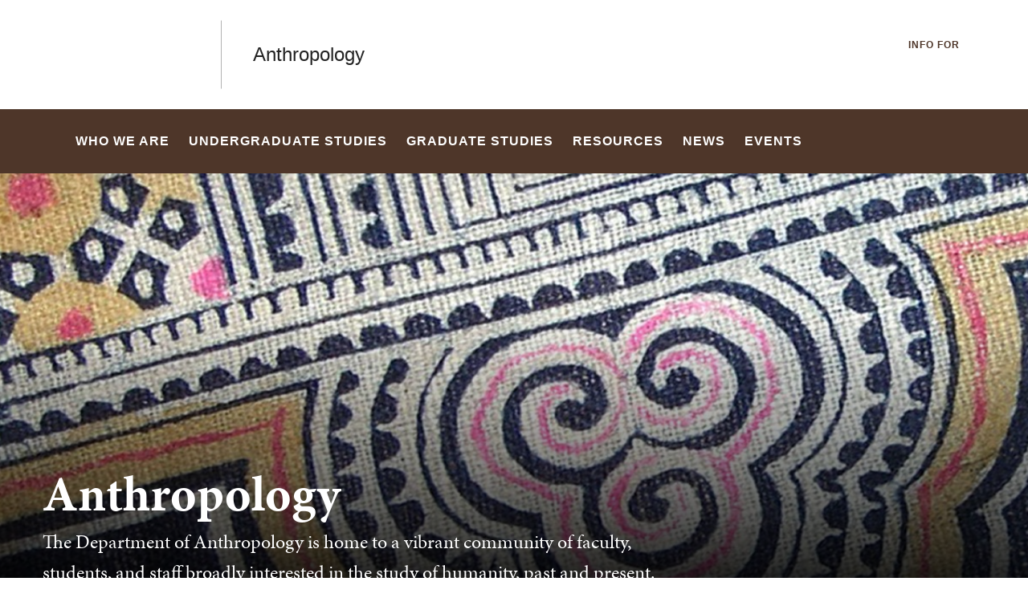

--- FILE ---
content_type: text/html; charset=UTF-8
request_url: https://anthropology.brown.edu/
body_size: 10866
content:
<!DOCTYPE html>
<html lang="en" dir="ltr" prefix="og: https://ogp.me/ns#" class="no-js" itemscope="" itemtype="http://schema.org/WebPage">
  <head>
    <!-- Google Tag Manager -->
    <script>(function(w,d,s,l,i){w[l]=w[l]||[];w[l].push({'gtm.start':new Date().getTime(),event:'gtm.js'});var f=d.getElementsByTagName(s)[0],j=d.createElement(s),dl=l!='dataLayer'?'&l='+l:'';j.async=true;j.src='https://www.googletagmanager.com/gtm.js?id='+i+dl;f.parentNode.insertBefore(j,f);})(window,document,'script','dataLayer','GTM-KX5NV9');</script>
    <!-- End Google Tag Manager -->
    <meta charset="utf-8" />
<meta name="description" content="The Department of Anthropology is home to a vibrant community of faculty, students, and staff broadly interested in the study of humanity, past and present." />
<link rel="canonical" href="https://anthropology.brown.edu/" />
<link rel="shortlink" href="https://anthropology.brown.edu/" />
<meta property="og:title" content="Anthropology | Brown University" />
<meta property="og:description" content="The Department of Anthropology is home to a vibrant community of faculty, students, and staff broadly interested in the study of humanity, past and present." />
<meta property="og:image:url" content="https://anthropology.brown.edu/sites/default/files/styles/wide_xlrg/public/2021-05/anthropology1_0.jpg?h=920929c4&amp;itok=TbGh7acQ" />
<meta name="twitter:card" content="summary_large_image" />
<meta name="twitter:title" content="Anthropology | Brown University" />
<meta name="twitter:description" content="The Department of Anthropology is home to a vibrant community of faculty, students, and staff broadly interested in the study of humanity, past and present." />
<meta name="twitter:image" content="https://anthropology.brown.edu/sites/default/files/styles/wide_xlrg/public/2021-05/anthropology1_0.jpg?h=920929c4&amp;itok=TbGh7acQ" />
<meta name="MobileOptimized" content="width" />
<meta name="HandheldFriendly" content="true" />
<meta name="viewport" content="width=device-width, initial-scale=1.0" />
<meta name="mobile-web-app-capable" content="yes" />
<meta name="apple-mobile-web-app-capable" content="yes" />

    <title>Anthropology | Brown University</title>
    
<link rel="apple-touch-icon" sizes="180x180" href="/themes/custom/brown/static/apple-touch-icon.png">
<link rel="icon" type="image/png" sizes="32x32" href="/themes/custom/brown/static/favicon-32x32.png">
<link rel="icon" type="image/png" sizes="16x16" href="/themes/custom/brown/static/favicon-16x16.png">
<link rel="manifest" href="/themes/custom/brown/static/site.webmanifest">
<link rel="mask-icon" href="/themes/custom/brown/static/safari-pinned-tab.svg" color="#5bbad5">
<meta name="msapplication-TileColor" content="#da532c">
<meta name="theme-color" content="#ffffff">
    <link rel="stylesheet" media="all" href="/sites/default/files/css/css_iDcWWw2TWbrGS61l8WyrHSJnxyn8aQIexPQe4mppmjU.css?delta=0&amp;language=en&amp;theme=brown_site&amp;include=eJxFyFEKACEIBcALRZ7pSVILVqLJsrffz-Zz2Pe7qOtmaDE4usNGUPM0aL1Tc1myPjGklfjiyCRGyA9LtBmY" />
<link rel="stylesheet" media="all" href="/sites/default/files/css/css_HhLBOMt2qqN_We_NyntJhpzX0z-ble22dFzXlMApwRQ.css?delta=1&amp;language=en&amp;theme=brown_site&amp;include=eJxFyFEKACEIBcALRZ7pSVILVqLJsrffz-Zz2Pe7qOtmaDE4usNGUPM0aL1Tc1myPjGklfjiyCRGyA9LtBmY" />

    
    <link rel="stylesheet" href="/themes/custom/brown/static/css/fonts.css" onload="document.body.className+=' fonts_loaded';">
    <link rel="stylesheet" href="https://use.typekit.net/lok3dnd.css">

  </head>
  <body class="preload fs-grid page_layout_default page_theme_default page_theme_overflow path-frontpage page-node-type-basic-page">
    <!-- Google Tag Manager (noscript) -->
    <noscript><iframe src="https://www.googletagmanager.com/ns.html?id=GTM-KX5NV9" height="0" width="0" style="display:none;visibility:hidden"></iframe></noscript>
    <!-- End Google Tag Manager (noscript) -->
    
      <div class="dialog-off-canvas-main-canvas" data-off-canvas-main-canvas>
    
          
    
    
    
    
    
    
    
    



<div class="page_wrapper">
  <header class="header" id="header" itemscope itemtype="http://schema.org/WPHeader" >
    
    <a class="skip_link" id="skip_to_content" href="#page_main_content">Skip to Main Content</a>
            <div class="header_ribbon">
      <div class="fs-row">
        <div class="fs-cell">
          <div class="header_ribbon_inner">
                          


<div class="logo logo_header logo_icon" itemscope itemtype="http://schema.org/Organization">
  <a class="logo_link" itemprop="url" href="https://www.brown.edu/">
    <span class="logo_link_label">Brown University</span>
        <span class="logo_link_icon"><svg class="icon icon_logo">
  <use xlink:href="/themes/custom/brown/static/images/logo.svg#logo"></use>
</svg>
</span>
      </a>
  <meta content="https://anthropology.brown.edu/themes/custom/brown/static/images/logo.png" itemprop="logo">                   <h1 class="logo_label" style="color: #222;">
          <a class="logo_label_link" href="/">Anthropology</a>
        </h1>
        </div>
                        <div class="header_group_aside">
                                

<nav class="secondary_nav secondary_nav_lg" aria-label="Secondary Navigation" itemscope itemtype="http://schema.org/SiteNavigationElement">
  <div class="secondary_nav_header">
    <h2 class="secondary_nav_title">Secondary Navigation Navigation</h2>
  </div>
  <ul class="secondary_nav_list" aria-label="Secondary Navigation Navigation">
        <li class="secondary_nav_item util_for_you">
            <div class="handle flyout_for_you_handle util_for_you">
        <span class="handle_label flyout_for_you_handle_label">Info For</span>
        <span class="handle_icon handle_icon_default flyout_for_you_handle_icon flyout_for_you_handle_icon_default" aria-hidden="true">
          <svg class="icon icon_chevron_down">
  <use xlink:href="/themes/custom/brown/static/images/icons.svg#chevron_down"></use>
</svg>

        </span>
        
<nav class="flyout_for_your_dropdown">
  <div class="flyout_for_your_dropdown_body">
          <a class="flyout_for_your_dropdown_link" href="/students">
        <span class="flyout_for_your_dropdown_link_label">Students</span>
      </a>
        <a class="flyout_for_your_dropdown_link" href="https://sites.google.com/brown.edu/anthro-department-faculty?usp=sharing">
        <span class="flyout_for_your_dropdown_link_label">Faculty Internal Site</span>
      </a>
      </div>
</nav>

      </div>
          </li>
      </ul>

</nav>



              
              <div class="header_group">
                                
<div class="header_tools header_tools_default">
  
  
<a class="js-swap js-flyout-search-handle handle flyout_search_handle" href="#flyout_search" data-swap-target=".flyout_search" data-swap-linked="flyout_search">
    <span class="handle_icon handle_icon_default flyout_search_handle_icon flyout_search_handle_icon_default" aria-hidden="true"><svg class="icon icon_search">
  <use xlink:href="/themes/custom/brown/static/images/icons.svg#search"></use>
</svg>
</span>
    <span class="handle_icon handle_icon_action flyout_search_handle_icon flyout_search_handle_icon_action" aria-hidden="true"><svg class="icon icon_close">
  <use xlink:href="/themes/custom/brown/static/images/icons.svg#close"></use>
</svg>
</span>
  <span class="handle_label flyout_search_handle_label">Search</span>
</a>

    
<a class="js-swap js-menu-handle  menu_handle menu_handle_primary" href="#menu" data-swap-target=".menu" data-swap-linked="menu">
    <span class=" menu_handle_icon menu_handle_icon_default menu_handle_icon_primary" aria-hidden="true"><svg class="icon icon_menu">
  <use xlink:href="/themes/custom/brown/static/images/icons.svg#menu"></use>
</svg>
</span>
    <span class=" menu_handle_icon menu_handle_icon_action menu_handle_icon_primary" aria-hidden="true"><svg class="icon icon_close">
  <use xlink:href="/themes/custom/brown/static/images/icons.svg#close"></use>
</svg>
</span>
  <span class=" menu_handle_label menu_handle_label_primary">Menu</span>
</a>
  </div>
                              </div>
            </div>
          </div>
        </div>
      </div>
    </div>
        <div class="header_overflow" style="background: #4E3629;">
      <div class="fs-row">
        <div class="fs-cell">
          <div class="header_overflow_inner">
                

<nav class="js-main-nav js-main-nav-lg main_nav main_nav_lg" aria-label="Site Navigation" itemscope itemtype="http://schema.org/SiteNavigationElement">
  <div class="main_nav_header">
    <h2 class="main_nav_title">Site Navigation</h2>
  </div>
  <ul class="main_nav_list" aria-label="Site Navigation">
            <li class="js-main-nav-item-1 home main_nav_item">
      <div class="main_nav_item_wrapper">
        <a class="main_nav_link" href="/home" itemprop="url" aria-current="page">
          <span class="main_nav_link_label" itemprop="name">Home</span>
        </a>
              </div>
          </li>
                <li class="js-main-nav-item-2  main_nav_item">
      <div class="main_nav_item_wrapper">
        <a class="main_nav_link" href="/who-we-are" itemprop="url" aria-haspopup="true" aria-current="page">
          <span class="main_nav_link_label" itemprop="name">Who We Are</span>
        </a>
                <button class="js-swap js-main-nav-toggle main_nav_toggle" data-swap-target=".js-main-nav-item-2" data-swap-group="main_nav" aria-label=" Submenu">
          <span class="main_nav_toggle_icon"><svg class="icon icon_chevron_down">
  <use xlink:href="/themes/custom/brown/static/images/icons.svg#chevron_down"></use>
</svg>
</span>
        </button>
              </div>
            <div class="js-main-nav-children main_nav_children">
        <ul class="main_nav_children_list" aria-label="submenu">
                    <li class="main_nav_child_item">
            <a class="main_nav_child_link" href="/who-we-are/people" itemprop="url">
              <span class="main_nav_child_link_label" itemprop="name">People</span>
            </a>
          </li>
                    <li class="main_nav_child_item">
            <a class="main_nav_child_link" href="/who-we-are/faculty-bookshelf" itemprop="url">
              <span class="main_nav_child_link_label" itemprop="name">Faculty Bookshelf</span>
            </a>
          </li>
                    <li class="main_nav_child_item">
            <a class="main_nav_child_link" href="/who-we-are/message-chair" itemprop="url">
              <span class="main_nav_child_link_label" itemprop="name">A Message From the Chair</span>
            </a>
          </li>
                    <li class="main_nav_child_item">
            <a class="main_nav_child_link" href="/who-we-are/history" itemprop="url">
              <span class="main_nav_child_link_label" itemprop="name">History</span>
            </a>
          </li>
                    <li class="main_nav_child_item">
            <a class="main_nav_child_link" href="https://acrobat.adobe.com/id/urn:aaid:sc:US:4857de97-80e0-460e-a0d2-78c1395b7d12" itemprop="url">
              <span class="main_nav_child_link_label" itemprop="name">Faculty Office Hours </span>
            </a>
          </li>
                    <li class="main_nav_child_item">
            <a class="main_nav_child_link" href="/who-we-are/connect-us" itemprop="url">
              <span class="main_nav_child_link_label" itemprop="name">Connect With Us</span>
            </a>
          </li>
                  </ul>
      </div>
          </li>
                <li class="js-main-nav-item-3  main_nav_item">
      <div class="main_nav_item_wrapper">
        <a class="main_nav_link" href="/undergraduate-studies" itemprop="url" aria-haspopup="true" aria-current="page">
          <span class="main_nav_link_label" itemprop="name">Undergraduate Studies</span>
        </a>
                <button class="js-swap js-main-nav-toggle main_nav_toggle" data-swap-target=".js-main-nav-item-3" data-swap-group="main_nav" aria-label=" Submenu">
          <span class="main_nav_toggle_icon"><svg class="icon icon_chevron_down">
  <use xlink:href="/themes/custom/brown/static/images/icons.svg#chevron_down"></use>
</svg>
</span>
        </button>
              </div>
            <div class="js-main-nav-children main_nav_children">
        <ul class="main_nav_children_list" aria-label="submenu">
                    <li class="main_nav_child_item">
            <a class="main_nav_child_link" href="/undergraduate-studies/concentration-requirements" itemprop="url">
              <span class="main_nav_child_link_label" itemprop="name">Concentration Requirements</span>
            </a>
          </li>
                    <li class="main_nav_child_item">
            <a class="main_nav_child_link" href="/undergraduate-studies/tracks" itemprop="url">
              <span class="main_nav_child_link_label" itemprop="name">Tracks</span>
            </a>
          </li>
                    <li class="main_nav_child_item">
            <a class="main_nav_child_link" href="/undergraduate-studies/undergraduate-courses" itemprop="url">
              <span class="main_nav_child_link_label" itemprop="name">Courses</span>
            </a>
          </li>
                    <li class="main_nav_child_item">
            <a class="main_nav_child_link" href="/undergraduate-studies/honors-anthropology" itemprop="url">
              <span class="main_nav_child_link_label" itemprop="name">Honors in Anthropology</span>
            </a>
          </li>
                    <li class="main_nav_child_item">
            <a class="main_nav_child_link" href="/undergraduate-studies/research-fieldwork" itemprop="url">
              <span class="main_nav_child_link_label" itemprop="name">Research &amp; Fieldwork</span>
            </a>
          </li>
                    <li class="main_nav_child_item">
            <a class="main_nav_child_link" href="/undergraduate-studies/funding" itemprop="url">
              <span class="main_nav_child_link_label" itemprop="name">Funding</span>
            </a>
          </li>
                    <li class="main_nav_child_item">
            <a class="main_nav_child_link" href="/undergraduate-studies/beyond-concentration" itemprop="url">
              <span class="main_nav_child_link_label" itemprop="name">Beyond the Concentration</span>
            </a>
          </li>
                  </ul>
      </div>
          </li>
                <li class="js-main-nav-item-4  main_nav_item">
      <div class="main_nav_item_wrapper">
        <a class="main_nav_link" href="/graduate-studies" itemprop="url" aria-haspopup="true" aria-current="page">
          <span class="main_nav_link_label" itemprop="name">Graduate Studies</span>
        </a>
                <button class="js-swap js-main-nav-toggle main_nav_toggle" data-swap-target=".js-main-nav-item-4" data-swap-group="main_nav" aria-label=" Submenu">
          <span class="main_nav_toggle_icon"><svg class="icon icon_chevron_down">
  <use xlink:href="/themes/custom/brown/static/images/icons.svg#chevron_down"></use>
</svg>
</span>
        </button>
              </div>
            <div class="js-main-nav-children main_nav_children">
        <ul class="main_nav_children_list" aria-label="submenu">
                    <li class="main_nav_child_item">
            <a class="main_nav_child_link" href="/graduate-studies/phd-program" itemprop="url">
              <span class="main_nav_child_link_label" itemprop="name">Ph.D. Program Overview</span>
            </a>
          </li>
                    <li class="main_nav_child_item">
            <a class="main_nav_child_link" href="/graduate-studies/phd-program/admissions" itemprop="url">
              <span class="main_nav_child_link_label" itemprop="name">Admissions</span>
            </a>
          </li>
                    <li class="main_nav_child_item">
            <a class="main_nav_child_link" href="/graduate-studies/funding" itemprop="url">
              <span class="main_nav_child_link_label" itemprop="name">Funding</span>
            </a>
          </li>
                    <li class="main_nav_child_item">
            <a class="main_nav_child_link" href="/graduate-studies/graduate-courses" itemprop="url">
              <span class="main_nav_child_link_label" itemprop="name">Courses</span>
            </a>
          </li>
                    <li class="main_nav_child_item">
            <a class="main_nav_child_link" href="/graduate-studies/current-students" itemprop="url">
              <span class="main_nav_child_link_label" itemprop="name">Current Students</span>
            </a>
          </li>
                    <li class="main_nav_child_item">
            <a class="main_nav_child_link" href="/graduate-studies/graduates-program" itemprop="url">
              <span class="main_nav_child_link_label" itemprop="name">Graduates of the Program</span>
            </a>
          </li>
                  </ul>
      </div>
          </li>
                <li class="js-main-nav-item-5  main_nav_item">
      <div class="main_nav_item_wrapper">
        <a class="main_nav_link" href="https://anthropology.brown.edu/anthropological-resources-brown" itemprop="url" aria-haspopup="true" aria-current="page">
          <span class="main_nav_link_label" itemprop="name">Resources </span>
        </a>
                <button class="js-swap js-main-nav-toggle main_nav_toggle" data-swap-target=".js-main-nav-item-5" data-swap-group="main_nav" aria-label=" Submenu">
          <span class="main_nav_toggle_icon"><svg class="icon icon_chevron_down">
  <use xlink:href="/themes/custom/brown/static/images/icons.svg#chevron_down"></use>
</svg>
</span>
        </button>
              </div>
            <div class="js-main-nav-children main_nav_children">
        <ul class="main_nav_children_list" aria-label="submenu">
                    <li class="main_nav_child_item">
            <a class="main_nav_child_link" href="/resources/affiliated-resources-brown" itemprop="url">
              <span class="main_nav_child_link_label" itemprop="name">Affiliated Resources at Brown</span>
            </a>
          </li>
                    <li class="main_nav_child_item">
            <a class="main_nav_child_link" href="/resources/anthropology-labs" itemprop="url">
              <span class="main_nav_child_link_label" itemprop="name">Anthropology Labs</span>
            </a>
          </li>
                    <li class="main_nav_child_item">
            <a class="main_nav_child_link" href="/museums" itemprop="url">
              <span class="main_nav_child_link_label" itemprop="name">Museums </span>
            </a>
          </li>
                  </ul>
      </div>
          </li>
                <li class="js-main-nav-item-6  main_nav_item">
      <div class="main_nav_item_wrapper">
        <a class="main_nav_link" href="/recent-news" itemprop="url">
          <span class="main_nav_link_label" itemprop="name">News</span>
        </a>
              </div>
          </li>
                <li class="js-main-nav-item-7  main_nav_item">
      <div class="main_nav_item_wrapper">
        <a class="main_nav_link" href="/events" itemprop="url" aria-haspopup="true" aria-current="page">
          <span class="main_nav_link_label" itemprop="name">Events</span>
        </a>
                <button class="js-swap js-main-nav-toggle main_nav_toggle" data-swap-target=".js-main-nav-item-7" data-swap-group="main_nav" aria-label=" Submenu">
          <span class="main_nav_toggle_icon"><svg class="icon icon_chevron_down">
  <use xlink:href="/themes/custom/brown/static/images/icons.svg#chevron_down"></use>
</svg>
</span>
        </button>
              </div>
            <div class="js-main-nav-children main_nav_children">
        <ul class="main_nav_children_list" aria-label="submenu">
                    <li class="main_nav_child_item">
            <a class="main_nav_child_link" href="/news-events/past-events" itemprop="url">
              <span class="main_nav_child_link_label" itemprop="name">Past Events</span>
            </a>
          </li>
                  </ul>
      </div>
          </li>
          </ul>
</nav>




            
<div class="header_tools header_tools_alternate">
  
  
<a class="js-swap js-flyout-search-handle handle flyout_search_handle" href="#flyout_search" data-swap-target=".flyout_search" data-swap-linked="flyout_search">
    <span class="handle_icon handle_icon_default flyout_search_handle_icon flyout_search_handle_icon_default" aria-hidden="true"><svg class="icon icon_search">
  <use xlink:href="/themes/custom/brown/static/images/icons.svg#search"></use>
</svg>
</span>
    <span class="handle_icon handle_icon_action flyout_search_handle_icon flyout_search_handle_icon_action" aria-hidden="true"><svg class="icon icon_close">
  <use xlink:href="/themes/custom/brown/static/images/icons.svg#close"></use>
</svg>
</span>
  <span class="handle_label flyout_search_handle_label">Search</span>
</a>

  </div>
          </div>
        </div>
      </div>
    </div>
      </header>
  <main class="page_inner ">
        <div class="page_unit_title"  style="background: #4E3629;">
      <div class="fs-row">
        <div class="fs-cell">
                      <div class="page_unit_title_label">Anthropology</div>
          
        </div>
      </div>
    </div>
          
                  <div class="js-cover  page_header page_header_media page_header_medium">
                           
    
    
    







<div class="js-background photo_img_med page_header_medium_background" data-background-options='{"source": {
"500px": "/sites/default/files/styles/ultrawide_med/public/2021-05/anthropology1_0.jpg?h=c7aacc3c&amp;itok=ryEr3rw2", "740px": "/sites/default/files/styles/medium_med/public/2021-05/anthropology1_0.jpg?h=4dd2c5f9&amp;itok=D0V3bKMo", "980px": "/sites/default/files/styles/medium_lrg/public/2021-05/anthropology1_0.jpg?h=4dd2c5f9&amp;itok=KvMfWgB1", "1220px": "/sites/default/files/styles/medium_xlrg/public/2021-05/anthropology1_0.jpg?h=4dd2c5f9&amp;itok=X9Ry1mM3"}, "lazy": true, "lazyEdge": "100", "alt": "Pattern"}'></div>





            
                  
          <div class="js-cover-body page_header_body dynamic_header_no_mobile">
        <div class="fs-row">
          <div class="fs-cell">
            <div class="page_header_inner">
              <div class="page_header_set">
                <div class="page_header_group  ">
                  <h1 class="page_title">Anthropology</h1>
                                    <p class="page_intro">The Department of Anthropology is home to a vibrant community of faculty, students, and staff broadly interested in the study of humanity, past and present.</p>
                                  </div>
                              </div>
            </div>
          </div>
        </div>
      </div>
        </div>
        <div class="breadcrumb_wrapper">
      <div class="fs-row">
        <div class="fs-cell">
          
        </div>
      </div>
    </div>
          
  <div class="page_content">
                              <div class="fs-row">
                                        <div class="fs-cell fs-lg-10 fs-all-justify-center" id="page_main_content" itemprop="mainContentOfPage">
        
            <div data-drupal-messages-fallback class="hidden"></div>



                                            <div class="dynamic_placement_inpage dynamic_header_mobile">
                            <div class="typography">
                  <h1>Anthropology</h1>
                                        <p class="page_intro">The Department of Anthropology is home to a vibrant community of faculty, students, and staff broadly interested in the study of humanity, past and present.</p>
                                    </div>
            </div>
                      
          
          
          <div class="wysiwyg_block">
            <div class="wysiwyg_block_inner">
              <div class="typography">
                  <div id="block-brown-site-content">
  
    
      <article class="node--type-basic-page">

  
    

  
  <div>
    
  </div>

</article>

  </div>


              </div>
            </div>
          </div>

          <div class="in_content_callouts">
            

<div class="wysiwyg_block">
  <div class="wysiwyg_block_inner">
    <div class="typography">
        <p>Brown's socio-cultural and linguistic anthropologists are engaged in ethnography across the globe. The department's anthropological archaeologists focus on the study of the material remains of the ancient, historic, and modern Americas.</p>

<p>Current faculty and students are especially engaged in research related to issues of power, violence, politics, health, and population.</p>
    </div>
  </div>
</div>




        <div class="card_list_group component_block component_block_2816 layout_in_content  list_highlights">
            <header class="component_header">
        <h2 class="component_header_title">  Our Academic Programs
</h2>
      </header>
            <div class="component_items ">
            
<div class="component_item page list list_highlights">
  <article class="js-component component component_page_201" data-id="page_201" data-type="page">

        <div class="component_figure">
      <a class="component_figure_link" href="/undergraduate-studies" aria-hidden="true" tabindex="-1">
        <div class="js-background component_card_background" data-background-options='{"source": {
"0px": "/sites/default/files/styles/classic_xsml/public/2021-05/anthropology_globalbanner_3_0.jpg?h=ba25a89f&amp;itok=dIAi14NH"}, "lazy": true, "lazyEdge": "100", "alt": "Pattern"}'></div>
      </a>
    </div>
        <div class="component_body">
      <div class="component_content">
        <div class="component_content_group">
          <h2 class="action_title">
            <a class="component_title_link" href="/undergraduate-studies">Undergraduate Studies</a>
          </h2>
        </div>
      </div>
      <div class="component_details">
        <div class="component_details_inner">
          <div class="peak_details_caption">  The undergraduate concentration in Anthropology involves training in the four subfields of anthropology: socio-cultural anthropology, archaeology, linguistic anthropology, and biological anthropology.
</div>
        </div>
              </div>

    </div>
  </article>
</div>



    
<div class="component_item page list list_highlights">
  <article class="js-component component component_page_271" data-id="page_271" data-type="page">

        <div class="component_figure">
      <a class="component_figure_link" href="/graduate-studies" aria-hidden="true" tabindex="-1">
        <div class="js-background component_card_background" data-background-options='{"source": {
"0px": "/sites/default/files/styles/classic_xsml/public/2021-05/anthropology_5_ljn.jpg?h=28964eee&amp;itok=mUMW6GS9"}, "lazy": true, "lazyEdge": "100", "alt": ""}'></div>
      </a>
    </div>
        <div class="component_body">
      <div class="component_content">
        <div class="component_content_group">
          <h2 class="action_title">
            <a class="component_title_link" href="/graduate-studies">Graduate Studies</a>
          </h2>
        </div>
      </div>
      <div class="component_details">
        <div class="component_details_inner">
          <div class="peak_details_caption">  Brown University’s doctoral program allows students to pursue a wide range of ethnographic and theoretical interests, while integrating graduate students into the dynamic intellectual life of the department, university, and discipline through a holistic approach to the study of human sociality, past and present.
</div>
        </div>
              </div>

    </div>
  </article>
</div>




      </div>
          </div>






  

<div class="cta-single-link__container component_item component_block_3497 layout_in_content light no_image">
 <div class="cta-single-link__container__inner">

  
    <div class="cta-single-link__container__inner__content">
      <h2 class="title">  Sign Up for Our Biweekly Newsletter
</h2>
      <div class="description">
        <p>  Stay connected and receive notices for upcoming events, spotlights, news from the department and more. 
</p>
      </div>

            <a class="intro_link" href="https://docs.google.com/forms/d/e/1FAIpQLSf6gIfLS2zEUZ1n73ZaUWeC7hFzAR09kkvoy3cBp0lAwSp28w/viewform">
  <span class="intro_link_label">Sign up </span>
    <span class="intro_link_icon" aria-hidden="true">
          <span class="intro_link_icon_default">
        <svg class="icon icon_arrow_right">
          <use xlink:href="/themes/custom/brown/static/images/icons.svg#arrow_right"></use>
        </svg>
      </span>
      <span class="intro_link_icon_action">
        <svg class="icon icon_link">
          <use xlink:href="/themes/custom/brown/static/images/icons.svg#link"></use>
        </svg>
      </span>
      </span>
  </a>

          </div>

  </div>
</div>

  

<div class="cta-single-link__container component_item component_block_3776 layout_in_content light no_image">
 <div class="cta-single-link__container__inner">

  
    <div class="cta-single-link__container__inner__content">
      <h2 class="title">  The Brown Community is Ever True 
</h2>
      <div class="description">
        <p>  Brown Ever True is a whole-campus recovery effort, launched in the wake of a senseless act of violence that took the lives of two students and injured nine others on December 13, 2025. Brown Ever True coordinates the work of the entire campus via a roadmap to recovery intended to build our community’s sense of security and ensure that students, faculty and staff have a space to help us heal and move forward together.
</p>
      </div>

            <a class="intro_link" href="https://evertrue.brown.edu/">
  <span class="intro_link_label">Visit Brown Ever True </span>
    <span class="intro_link_icon" aria-hidden="true">
          <span class="intro_link_icon_default">
        <svg class="icon icon_arrow_right">
          <use xlink:href="/themes/custom/brown/static/images/icons.svg#arrow_right"></use>
        </svg>
      </span>
      <span class="intro_link_icon_action">
        <svg class="icon icon_link">
          <use xlink:href="/themes/custom/brown/static/images/icons.svg#link"></use>
        </svg>
      </span>
      </span>
  </a>

          </div>

  </div>
</div>

<div class="component_block layout_in_content">
  <div class="fs-row">
    <div class="fs-cell social-media-icons">
          <header class="component_header">
        <h2 class="component_header_title">  Follow us on social media 
</h2>
      </header>
          <div class="component_item">
              <a class="facebook" href="https://www.facebook.com//groups/725463647509395" aria-label="facebook" itemprop="url">
          <svg class="icon icon_facebook">
  <use xlink:href="/themes/custom/brown/static/images/icons.svg#facebook"></use>
</svg>

            <span>Facebook</span>
        </a>
                          <a class="bluesky" href="https://bsky.app/profile/brownanthro.bsky.social" aria-label="Bluesky" itemprop="url">
         <svg class="icon icon_bluesky">
  <use xlink:href="/themes/custom/brown/static/images/icons.svg#bluesky"></use>
</svg>

            <span>Bluesky</span>
        </a>
                          <a class="instagram" href="https://instagram.com/brownanthro" aria-label="instagram" itemprop="url">
         <svg class="icon icon_instagram">
  <use xlink:href="/themes/custom/brown/static/images/icons.svg#instagram"></use>
</svg>

            <span>Instagram</span>
        </a>
                          <a class="linkedin" href="https://linkedin.com/in/department-of-anthropology-456864377/" aria-label="linkedin" itemprop="url">
          <svg class="icon icon_linkedin">
  <use xlink:href="/themes/custom/brown/static/images/icons.svg#linkedin"></use>
</svg>

            <span>Linkedin</span>
        </a>
                        </div>
    </div>
  </div>
</div>

            

            
            
                        
                                  </div>

        </div>
              </div>
          </div>

            <div class="full_width_callouts">
              
        
            </div>
          </div>

  </main>

    <footer class="footer" id="footer" itemscope itemtype="http://schema.org/WPFooter">
    <div class="footer_ribbon">
      <div class="fs-row">
        <div class="fs-cell">
          <div class="footer_ribbon_inner">
            <div class="footer_ribbon_group">
              
              



            
<div class="address" itemscope itemtype="http://schema.org/PostalAddress">
	<span class="address_name" itemprop="name">Brown University</span>
	<div class="address_items">
    		<a class="address_item address_base address_details" href="https://www.google.com/maps/dir/?api=1&amp;destination=Brown%20University%2075%20Waterman%20St.%20Providence%20RI%2002912" target="_blank">
              <span class="address_details_icon"><svg class="icon icon_marker">
  <use xlink:href="/themes/custom/brown/static/images/icons.svg#marker"></use>
</svg>
</span>
			<span class="address_details_info">
				<span class="address_city" itemprop="addressLocality">Providence</span>
				<span class="address_state" itemprop="addressRegion">RI</span>
				<span class="address_zip" itemprop="postalCode">02912</span>
			</span>
		</a>
				<a class="address_item address_phone" itemprop="telephone" href="tel:4018631000">
			<span class="address_details">
				<span class="address_details_icon"><svg class="icon icon_phone">
  <use xlink:href="/themes/custom/brown/static/images/icons.svg#phone"></use>
</svg>
</span>
				<span class="address_details_info">401-863-1000</span>
			</span>
		</a>
		        	</div>
</div>



                              <nav class="quick_nav" aria-label="Quick Navigation" itemscope="" itemtype="http://schema.org/SiteNavigationElement">
  <div class="quick_nav_header">
    <h2 class="quick_nav_title">Quick Navigation</h2>
  </div>
  <ul class="quick_nav_list" aria-label="Quick Navigation">
        <li class="quick_nav_item">
      <a class="quick_nav_link arrow_right" href="https://www.brown.edu/about/visit" itemprop="url">
        <span class="quick_nav_link_label" itemprop="name">Visit Brown</span>
        <span class="quick_nav_link_icon" aria-hidden="true">
          <span class="quick_nav_link_icon_default">
            <svg class="icon icon_arrow_right">
  <use xlink:href="/themes/custom/brown/static/images/icons.svg#arrow_right"></use>
</svg>

          </span>
          <span class="quick_nav_link_icon_action">
            <svg class="icon icon_link">
  <use xlink:href="/themes/custom/brown/static/images/icons.svg#link"></use>
</svg>

          </span>
        </span>
      </a>
    </li>
        <li class="quick_nav_item">
      <a class="quick_nav_link arrow_right" href="https://maps.brown.edu/" itemprop="url">
        <span class="quick_nav_link_label" itemprop="name">Campus Map</span>
        <span class="quick_nav_link_icon" aria-hidden="true">
          <span class="quick_nav_link_icon_default">
            <svg class="icon icon_arrow_right">
  <use xlink:href="/themes/custom/brown/static/images/icons.svg#arrow_right"></use>
</svg>

          </span>
          <span class="quick_nav_link_icon_action">
            <svg class="icon icon_link">
  <use xlink:href="/themes/custom/brown/static/images/icons.svg#link"></use>
</svg>

          </span>
        </span>
      </a>
    </li>
        <li class="quick_nav_item">
      <a class="quick_nav_link arrow_right" href="https://www.brown.edu/a-z" itemprop="url">
        <span class="quick_nav_link_label" itemprop="name">A to Z</span>
        <span class="quick_nav_link_icon" aria-hidden="true">
          <span class="quick_nav_link_icon_default">
            <svg class="icon icon_arrow_right">
  <use xlink:href="/themes/custom/brown/static/images/icons.svg#arrow_right"></use>
</svg>

          </span>
          <span class="quick_nav_link_icon_action">
            <svg class="icon icon_link">
  <use xlink:href="/themes/custom/brown/static/images/icons.svg#link"></use>
</svg>

          </span>
        </span>
      </a>
    </li>
        <li class="quick_nav_item">
      <a class="quick_nav_link arrow_right" href="https://www.brown.edu/about/contact-us" itemprop="url">
        <span class="quick_nav_link_label" itemprop="name">Contact Us</span>
        <span class="quick_nav_link_icon" aria-hidden="true">
          <span class="quick_nav_link_icon_default">
            <svg class="icon icon_arrow_right">
  <use xlink:href="/themes/custom/brown/static/images/icons.svg#arrow_right"></use>
</svg>

          </span>
          <span class="quick_nav_link_icon_action">
            <svg class="icon icon_link">
  <use xlink:href="/themes/custom/brown/static/images/icons.svg#link"></use>
</svg>

          </span>
        </span>
      </a>
    </li>
      </ul>
</nav>
                <nav class="footer_nav" aria-label="Footer Navigation" itemscope="" itemtype="http://schema.org/SiteNavigationElement">
  <div class="footer_nav_header">
    <h2 class="footer_nav_title">Footer Navigation</h2>
  </div>
  <ul class="footer_nav_list" aria-label="Footer Navigation">
        <li class="footer_nav_item">
      <a class="footer_nav_link arrow_right" href="https://www.brown.edu/news" itemprop="url">
        <span class="footer_nav_link_label" itemprop="name">News</span>
        <span class="footer_nav_link_icon" aria-hidden="true">
          <span class="footer_nav_link_icon_default">
            <svg class="icon icon_arrow_right">
  <use xlink:href="/themes/custom/brown/static/images/icons.svg#arrow_right"></use>
</svg>

          </span>
          <span class="footer_nav_link_icon_action">
            <svg class="icon icon_link">
  <use xlink:href="/themes/custom/brown/static/images/icons.svg#link"></use>
</svg>

          </span>
        </span>
      </a>
    </li>
        <li class="footer_nav_item">
      <a class="footer_nav_link arrow_right" href="https://events.brown.edu/" itemprop="url">
        <span class="footer_nav_link_label" itemprop="name">Events</span>
        <span class="footer_nav_link_icon" aria-hidden="true">
          <span class="footer_nav_link_icon_default">
            <svg class="icon icon_arrow_right">
  <use xlink:href="/themes/custom/brown/static/images/icons.svg#arrow_right"></use>
</svg>

          </span>
          <span class="footer_nav_link_icon_action">
            <svg class="icon icon_link">
  <use xlink:href="/themes/custom/brown/static/images/icons.svg#link"></use>
</svg>

          </span>
        </span>
      </a>
    </li>
        <li class="footer_nav_item">
      <a class="footer_nav_link arrow_right" href="https://publicsafety.brown.edu/" itemprop="url">
        <span class="footer_nav_link_label" itemprop="name">Campus Safety</span>
        <span class="footer_nav_link_icon" aria-hidden="true">
          <span class="footer_nav_link_icon_default">
            <svg class="icon icon_arrow_right">
  <use xlink:href="/themes/custom/brown/static/images/icons.svg#arrow_right"></use>
</svg>

          </span>
          <span class="footer_nav_link_icon_action">
            <svg class="icon icon_link">
  <use xlink:href="/themes/custom/brown/static/images/icons.svg#link"></use>
</svg>

          </span>
        </span>
      </a>
    </li>
        <li class="footer_nav_item">
      <a class="footer_nav_link arrow_right" href="https://www.brown.edu/website-accessibility" itemprop="url">
        <span class="footer_nav_link_label" itemprop="name">Accessibility</span>
        <span class="footer_nav_link_icon" aria-hidden="true">
          <span class="footer_nav_link_icon_default">
            <svg class="icon icon_arrow_right">
  <use xlink:href="/themes/custom/brown/static/images/icons.svg#arrow_right"></use>
</svg>

          </span>
          <span class="footer_nav_link_icon_action">
            <svg class="icon icon_link">
  <use xlink:href="/themes/custom/brown/static/images/icons.svg#link"></use>
</svg>

          </span>
        </span>
      </a>
    </li>
        <li class="footer_nav_item">
      <a class="footer_nav_link arrow_right" href="https://www.brown.edu/careers" itemprop="url">
        <span class="footer_nav_link_label" itemprop="name">Careers at Brown</span>
        <span class="footer_nav_link_icon" aria-hidden="true">
          <span class="footer_nav_link_icon_default">
            <svg class="icon icon_arrow_right">
  <use xlink:href="/themes/custom/brown/static/images/icons.svg#arrow_right"></use>
</svg>

          </span>
          <span class="footer_nav_link_icon_action">
            <svg class="icon icon_link">
  <use xlink:href="/themes/custom/brown/static/images/icons.svg#link"></use>
</svg>

          </span>
        </span>
      </a>
    </li>
      </ul>
</nav>
                            
              

  <a class="footer_give_link" href="https://alumni-friends.brown.edu/giving/">
  <span class="footer_give_link_label">Give To Brown</span>
    <span class="footer_give_link_icon" aria-hidden="true">
          <span class="footer_give_link_icon_default">
        <svg class="icon icon_arrow_right">
          <use xlink:href="/themes/custom/brown/static/images/icons.svg#arrow_right"></use>
        </svg>
      </span>
      <span class="footer_give_link_icon_action">
        <svg class="icon icon_link">
          <use xlink:href="/themes/custom/brown/static/images/icons.svg#link"></use>
        </svg>
      </span>
      </span>
  </a>


            </div>
          </div>
        </div>
      </div>
    </div>
    <div class="footer_sole">
      <div class="fs-row">
        <div class="fs-cell">
          <div class="footer_sole_inner">
            
            <p class="footer_copyright">&copy; Brown University </p>
          </div>
        </div>
      </div>
    </div>

    <div class="js-menu menu" id="menu">
      <div class="menu_header">
                


<div class="logo logo_menu logo_icon" itemscope itemtype="http://schema.org/Organization">
  <a class="logo_link" itemprop="url" href="/">
    <span class="logo_link_label">Brown University</span>
        <span class="logo_link_icon"><svg class="icon icon_logo">
  <use xlink:href="/themes/custom/brown/static/images/logo.svg#logo"></use>
</svg>
</span>
      </a>
  <meta content="https://anthropology.brown.edu/themes/custom/brown/static/images/logo.png" itemprop="logo">     </div>

          
<div class="header_tools header_tools_default">
    <div class="handle flyout_for_you_handle">
    <span class="handle_label flyout_for_you_handle_label">For You</span>
    <span class="handle_icon handle_icon_default flyout_for_you_handle_icon flyout_for_you_handle_icon_default" aria-hidden="true"><svg class="icon icon_chevron_down">
  <use xlink:href="/themes/custom/brown/static/images/icons.svg#chevron_down"></use>
</svg>
</span>
    
<nav class="flyout_for_your_dropdown">
  <div class="flyout_for_your_dropdown_body">
          <a class="flyout_for_your_dropdown_link" href="/students">
        <span class="flyout_for_your_dropdown_link_label">Students</span>
      </a>
        <a class="flyout_for_your_dropdown_link" href="https://sites.google.com/brown.edu/anthro-department-faculty?usp=sharing">
        <span class="flyout_for_your_dropdown_link_label">Faculty Internal Site</span>
      </a>
      </div>
</nav>

  </div>
  
  
<a class="js-swap js-flyout-search-handle handle flyout_search_handle" href="#flyout_search" data-swap-target=".flyout_search" data-swap-linked="flyout_search">
    <span class="handle_icon handle_icon_default flyout_search_handle_icon flyout_search_handle_icon_default" aria-hidden="true"><svg class="icon icon_search">
  <use xlink:href="/themes/custom/brown/static/images/icons.svg#search"></use>
</svg>
</span>
    <span class="handle_icon handle_icon_action flyout_search_handle_icon flyout_search_handle_icon_action" aria-hidden="true"><svg class="icon icon_close">
  <use xlink:href="/themes/custom/brown/static/images/icons.svg#close"></use>
</svg>
</span>
  <span class="handle_label flyout_search_handle_label">Search</span>
</a>

    
<a class="js-swap js-menu-handle  menu_handle menu_handle_primary" href="#menu" data-swap-target=".menu" data-swap-linked="menu">
    <span class=" menu_handle_icon menu_handle_icon_default menu_handle_icon_primary" aria-hidden="true"><svg class="icon icon_menu">
  <use xlink:href="/themes/custom/brown/static/images/icons.svg#menu"></use>
</svg>
</span>
    <span class=" menu_handle_icon menu_handle_icon_action menu_handle_icon_primary" aria-hidden="true"><svg class="icon icon_close">
  <use xlink:href="/themes/custom/brown/static/images/icons.svg#close"></use>
</svg>
</span>
  <span class=" menu_handle_label menu_handle_label_primary">Menu</span>
</a>
  </div>
            </div>
      <div class="menu_body">
          
<nav class="js-main-nav js-main-nav-sm main_nav main_nav_sm" aria-label="Mobile Site Navigation" itemscope itemtype="http://schema.org/SiteNavigationElement">
  <div class="main_nav_header">
    <h2 class="main_nav_title">Mobile Site Navigation</h2>
  </div>
  <ul class="main_nav_list" aria-label="Mobile Site Navigation">
    
<nav class="js-main-nav js-main-nav-sm main_nav main_nav_sm" aria-label="Mobile Site Navigation" itemscope itemtype="http://schema.org/SiteNavigationElement">
  <div class="main_nav_header">
    <h2 class="main_nav_title">Mobile Site Navigation</h2>
  </div>
  <ul class="main_nav_list" aria-label="Mobile Site Navigation">
        <li class="js-main-nav-item-1 main_nav_item">
      <div class="main_nav_item_wrapper">
        <a class="main_nav_link" href="/home" itemprop="url" aria-current="page">
          <span class="main_nav_link_label" itemprop="name">Home</span>
        </a>
              </div>
          </li>
        <li class="js-main-nav-item-2 main_nav_item">
      <div class="main_nav_item_wrapper">
        <a class="main_nav_link" href="/who-we-are" itemprop="url" aria-haspopup="true" aria-current="page">
          <span class="main_nav_link_label" itemprop="name">Who We Are</span>
        </a>
                <button class="js-swap js-main-nav-toggle main_nav_toggle" data-swap-target=".js-main-nav-item-2" data-swap-group="main_nav" aria-label=" Submenu">
          <span class="main_nav_toggle_icon"><svg class="icon icon_chevron_down">
  <use xlink:href="/themes/custom/brown/static/images/icons.svg#chevron_down"></use>
</svg>
</span>
        </button>
              </div>
            <div class="js-main-nav-children main_nav_children">
        <ul class="main_nav_children_list" aria-label="submenu">
                    <li class="main_nav_child_item">
            <a class="main_nav_child_link" href="/who-we-are/people" itemprop="url">
              <span class="main_nav_child_link_label" itemprop="name">People</span>
            </a>
          </li>
                    <li class="main_nav_child_item">
            <a class="main_nav_child_link" href="/who-we-are/faculty-bookshelf" itemprop="url">
              <span class="main_nav_child_link_label" itemprop="name">Faculty Bookshelf</span>
            </a>
          </li>
                    <li class="main_nav_child_item">
            <a class="main_nav_child_link" href="/who-we-are/message-chair" itemprop="url">
              <span class="main_nav_child_link_label" itemprop="name">A Message From the Chair</span>
            </a>
          </li>
                    <li class="main_nav_child_item">
            <a class="main_nav_child_link" href="/who-we-are/history" itemprop="url">
              <span class="main_nav_child_link_label" itemprop="name">History</span>
            </a>
          </li>
                    <li class="main_nav_child_item">
            <a class="main_nav_child_link" href="https://acrobat.adobe.com/id/urn:aaid:sc:US:4857de97-80e0-460e-a0d2-78c1395b7d12" itemprop="url">
              <span class="main_nav_child_link_label" itemprop="name">Faculty Office Hours </span>
            </a>
          </li>
                    <li class="main_nav_child_item">
            <a class="main_nav_child_link" href="/who-we-are/connect-us" itemprop="url">
              <span class="main_nav_child_link_label" itemprop="name">Connect With Us</span>
            </a>
          </li>
                  </ul>
      </div>
          </li>
        <li class="js-main-nav-item-3 main_nav_item">
      <div class="main_nav_item_wrapper">
        <a class="main_nav_link" href="/undergraduate-studies" itemprop="url" aria-haspopup="true" aria-current="page">
          <span class="main_nav_link_label" itemprop="name">Undergraduate Studies</span>
        </a>
                <button class="js-swap js-main-nav-toggle main_nav_toggle" data-swap-target=".js-main-nav-item-3" data-swap-group="main_nav" aria-label=" Submenu">
          <span class="main_nav_toggle_icon"><svg class="icon icon_chevron_down">
  <use xlink:href="/themes/custom/brown/static/images/icons.svg#chevron_down"></use>
</svg>
</span>
        </button>
              </div>
            <div class="js-main-nav-children main_nav_children">
        <ul class="main_nav_children_list" aria-label="submenu">
                    <li class="main_nav_child_item">
            <a class="main_nav_child_link" href="/undergraduate-studies/concentration-requirements" itemprop="url">
              <span class="main_nav_child_link_label" itemprop="name">Concentration Requirements</span>
            </a>
          </li>
                    <li class="main_nav_child_item">
            <a class="main_nav_child_link" href="/undergraduate-studies/tracks" itemprop="url">
              <span class="main_nav_child_link_label" itemprop="name">Tracks</span>
            </a>
          </li>
                    <li class="main_nav_child_item">
            <a class="main_nav_child_link" href="/undergraduate-studies/undergraduate-courses" itemprop="url">
              <span class="main_nav_child_link_label" itemprop="name">Courses</span>
            </a>
          </li>
                    <li class="main_nav_child_item">
            <a class="main_nav_child_link" href="/undergraduate-studies/honors-anthropology" itemprop="url">
              <span class="main_nav_child_link_label" itemprop="name">Honors in Anthropology</span>
            </a>
          </li>
                    <li class="main_nav_child_item">
            <a class="main_nav_child_link" href="/undergraduate-studies/research-fieldwork" itemprop="url">
              <span class="main_nav_child_link_label" itemprop="name">Research &amp; Fieldwork</span>
            </a>
          </li>
                    <li class="main_nav_child_item">
            <a class="main_nav_child_link" href="/undergraduate-studies/funding" itemprop="url">
              <span class="main_nav_child_link_label" itemprop="name">Funding</span>
            </a>
          </li>
                    <li class="main_nav_child_item">
            <a class="main_nav_child_link" href="/undergraduate-studies/beyond-concentration" itemprop="url">
              <span class="main_nav_child_link_label" itemprop="name">Beyond the Concentration</span>
            </a>
          </li>
                  </ul>
      </div>
          </li>
        <li class="js-main-nav-item-4 main_nav_item">
      <div class="main_nav_item_wrapper">
        <a class="main_nav_link" href="/graduate-studies" itemprop="url" aria-haspopup="true" aria-current="page">
          <span class="main_nav_link_label" itemprop="name">Graduate Studies</span>
        </a>
                <button class="js-swap js-main-nav-toggle main_nav_toggle" data-swap-target=".js-main-nav-item-4" data-swap-group="main_nav" aria-label=" Submenu">
          <span class="main_nav_toggle_icon"><svg class="icon icon_chevron_down">
  <use xlink:href="/themes/custom/brown/static/images/icons.svg#chevron_down"></use>
</svg>
</span>
        </button>
              </div>
            <div class="js-main-nav-children main_nav_children">
        <ul class="main_nav_children_list" aria-label="submenu">
                    <li class="main_nav_child_item">
            <a class="main_nav_child_link" href="/graduate-studies/phd-program" itemprop="url">
              <span class="main_nav_child_link_label" itemprop="name">Ph.D. Program Overview</span>
            </a>
          </li>
                    <li class="main_nav_child_item">
            <a class="main_nav_child_link" href="/graduate-studies/phd-program/admissions" itemprop="url">
              <span class="main_nav_child_link_label" itemprop="name">Admissions</span>
            </a>
          </li>
                    <li class="main_nav_child_item">
            <a class="main_nav_child_link" href="/graduate-studies/funding" itemprop="url">
              <span class="main_nav_child_link_label" itemprop="name">Funding</span>
            </a>
          </li>
                    <li class="main_nav_child_item">
            <a class="main_nav_child_link" href="/graduate-studies/graduate-courses" itemprop="url">
              <span class="main_nav_child_link_label" itemprop="name">Courses</span>
            </a>
          </li>
                    <li class="main_nav_child_item">
            <a class="main_nav_child_link" href="/graduate-studies/current-students" itemprop="url">
              <span class="main_nav_child_link_label" itemprop="name">Current Students</span>
            </a>
          </li>
                    <li class="main_nav_child_item">
            <a class="main_nav_child_link" href="/graduate-studies/graduates-program" itemprop="url">
              <span class="main_nav_child_link_label" itemprop="name">Graduates of the Program</span>
            </a>
          </li>
                  </ul>
      </div>
          </li>
        <li class="js-main-nav-item-5 main_nav_item">
      <div class="main_nav_item_wrapper">
        <a class="main_nav_link" href="https://anthropology.brown.edu/anthropological-resources-brown" itemprop="url" aria-haspopup="true" aria-current="page">
          <span class="main_nav_link_label" itemprop="name">Resources </span>
        </a>
                <button class="js-swap js-main-nav-toggle main_nav_toggle" data-swap-target=".js-main-nav-item-5" data-swap-group="main_nav" aria-label=" Submenu">
          <span class="main_nav_toggle_icon"><svg class="icon icon_chevron_down">
  <use xlink:href="/themes/custom/brown/static/images/icons.svg#chevron_down"></use>
</svg>
</span>
        </button>
              </div>
            <div class="js-main-nav-children main_nav_children">
        <ul class="main_nav_children_list" aria-label="submenu">
                    <li class="main_nav_child_item">
            <a class="main_nav_child_link" href="/resources/affiliated-resources-brown" itemprop="url">
              <span class="main_nav_child_link_label" itemprop="name">Affiliated Resources at Brown</span>
            </a>
          </li>
                    <li class="main_nav_child_item">
            <a class="main_nav_child_link" href="/resources/anthropology-labs" itemprop="url">
              <span class="main_nav_child_link_label" itemprop="name">Anthropology Labs</span>
            </a>
          </li>
                    <li class="main_nav_child_item">
            <a class="main_nav_child_link" href="/museums" itemprop="url">
              <span class="main_nav_child_link_label" itemprop="name">Museums </span>
            </a>
          </li>
                  </ul>
      </div>
          </li>
        <li class="js-main-nav-item-6 main_nav_item">
      <div class="main_nav_item_wrapper">
        <a class="main_nav_link" href="/recent-news" itemprop="url">
          <span class="main_nav_link_label" itemprop="name">News</span>
        </a>
              </div>
          </li>
        <li class="js-main-nav-item-7 main_nav_item">
      <div class="main_nav_item_wrapper">
        <a class="main_nav_link" href="/events" itemprop="url" aria-haspopup="true" aria-current="page">
          <span class="main_nav_link_label" itemprop="name">Events</span>
        </a>
                <button class="js-swap js-main-nav-toggle main_nav_toggle" data-swap-target=".js-main-nav-item-7" data-swap-group="main_nav" aria-label=" Submenu">
          <span class="main_nav_toggle_icon"><svg class="icon icon_chevron_down">
  <use xlink:href="/themes/custom/brown/static/images/icons.svg#chevron_down"></use>
</svg>
</span>
        </button>
              </div>
            <div class="js-main-nav-children main_nav_children">
        <ul class="main_nav_children_list" aria-label="submenu">
                    <li class="main_nav_child_item">
            <a class="main_nav_child_link" href="/news-events/past-events" itemprop="url">
              <span class="main_nav_child_link_label" itemprop="name">Past Events</span>
            </a>
          </li>
                  </ul>
      </div>
          </li>
      </ul>
</nav>

  </ul>
</nav>


                    <nav class="secondary_nav secondary_nav_sm" aria-label="Mobile Secondary Navigation" itemscope itemtype="http://schema.org/SiteNavigationElement">
  <div class="secondary_nav_header">
    <h2 class="secondary_nav_title">Mobile Secondary Navigation Navigation</h2>
  </div>
  <ul class="secondary_nav_list" aria-label="Mobile Secondary Navigation Navigation">
        <li class="secondary_nav_item util_for_you">
      <a class="secondary_nav_link util_for_you" href="" itemprop="url">
        <span class="secondary_nav_link_label" itemprop="name">Info For</span>
      </a>
    </li>
      </ul>
</nav>



      </div>
    </div>

    


  




<div class="flyout flyout_search" id="flyout_search">
      <div class="fs-row">
        <div class="fs-cell">
          <div class="flyout_search_inner">
                          
<div class="site_search_results_switcher">
                  <button class="js-swap site_search_results_switch site_search_results_switch_link" data-swap-target=".flyout_search_field_1" data-swap-options='{"collapse": false}' data-swap-group="flyout_search_fields" data-swap-active="true" aria-label="toggle This Site search">
      <span class="site_search_results_switch_label">This Site</span>
    </button>
                      <a class="site_search_results_switch site_search_results_switch_link" href="https://www.brown.edu/search">
      <span class="site_search_results_switch_label">All of Brown.edu</span>
    </a>
                      <a class="site_search_results_switch site_search_results_switch_link" href="https://www.brown.edu/search/people">
      <span class="site_search_results_switch_label">People</span>
    </a>
      </div>

                        <div class="flyout_search_fields">

              
                            
                                          <form class="flyout_search_field flyout_search_field_1 " action="/search" method="get">
                <input class="flyout_search_input" type="text" name="q" value=""
                   placeholder="Search This Site" aria-label="Search This Site" />
                <button class="flyout_search_link" type="submit">
                  <span class="flyout_search_link_label">Search</span>
                  <span class="flyout_search_link_icon"><svg class="icon icon_arrow_right">
  <use xlink:href="/themes/custom/brown/static/images/icons.svg#arrow_right"></use>
</svg>
</span>
                </button>
              </form>
                              
                            
                            
                            
            </div>

          </div>
        </div>
      </div>
      <a class="js-swap flyout_close_trigger" href="#header" data-swap-target=".flyout_search" data-swap-linked="flyout_search">
        <span class="flyout_close_trigger_icon" aria-hidden="true"><svg class="icon icon_close">
  <use xlink:href="/themes/custom/brown/static/images/icons.svg#close"></use>
</svg>
</span>
        <span class="flyout_close_trigger_label">Close Search</span>
      </a>
    </div>
        <div class="page_component">
      <div class="component_block component_block_page_2086 layout_in_content">
        <div class="component_items">
          <div class="component_item page card">
            <article class="js-component component component_page_2086" data-id="page_2086" data-type="page">
                            <div class="component_body">
                <div class="component_content">
                  <div class="component_content_group">
                                        <h3 class="component_title">
                      <a class="component_title_link" href="https://anthropology.brown.edu/home">Anthropology</a>
                    </h3>
                                                          </div>
                </div>
                <div class="component_peak_tools">
  <button class="js-swap component_peak_trigger" data-swap-target=".component_" data-swap-group="peaks" data-swap-linked="component_peak_" title="Open details for Anthropology" aria-expanded="false">
    <span class="component_peak_trigger_label">Open details for Anthropology</span>
    <span class="component_peak_trigger_icon component_peak_trigger_icon_default">
      <svg class="icon icon_dots">
        <use xlink:href="/themes/custom/brown/static/images/icons.svg#dots"></use>
      </svg>
    </span>
    <span class="component_peak_trigger_icon component_peak_trigger_icon_action">
      <svg class="icon icon_close">
        <use xlink:href="/themes/custom/brown/static/images/icons.svg#close"></use>
      </svg>
    </span>
  </button>
    <button class="component_peak_bookmark">
    <span class="component_peak_bookmark_icon">
      <svg class="icon icon_bookmark">
        <use xlink:href="/themes/custom/brown/static/images/icons.svg#bookmark"></use>
      </svg>
    </span>
    <span class="component_peak_bookmark_label">Bookmark this Page</span>
  </button>
  </div>

              </div>
            </article>
          </div>
        </div>
      </div>
    </div>
    
  </footer>
  </div>

  </div>

    
    <script>
      var WWW_ROOT = "/";
      var STATIC_ROOT = "/themes/custom/brown/static/";
    </script>
    <script src="/sites/default/files/js/js_d9XoQdGj_mVDiUJ0uIzKPKoVcboeP5wkTt70_evMnnQ.js?scope=footer&amp;delta=0&amp;language=en&amp;theme=brown_site&amp;include=eJxLKsovz9NPz8lPSswBAB9eBMk"></script>

  </body>
</html>


--- FILE ---
content_type: text/javascript
request_url: https://anthropology.brown.edu/sites/default/files/js/js_d9XoQdGj_mVDiUJ0uIzKPKoVcboeP5wkTt70_evMnnQ.js?scope=footer&delta=0&language=en&theme=brown_site&include=eJxLKsovz9NPz8lPSswBAB9eBMk
body_size: 81752
content:
/* @license MIT https://raw.githubusercontent.com/jquery/jquery/3.7.1/LICENSE.txt */
/*! jQuery v3.7.1 | (c) OpenJS Foundation and other contributors | jquery.org/license */
!function(e,t){"use strict";"object"==typeof module&&"object"==typeof module.exports?module.exports=e.document?t(e,!0):function(e){if(!e.document)throw new Error("jQuery requires a window with a document");return t(e)}:t(e)}("undefined"!=typeof window?window:this,function(ie,e){"use strict";var oe=[],r=Object.getPrototypeOf,ae=oe.slice,g=oe.flat?function(e){return oe.flat.call(e)}:function(e){return oe.concat.apply([],e)},s=oe.push,se=oe.indexOf,n={},i=n.toString,ue=n.hasOwnProperty,o=ue.toString,a=o.call(Object),le={},v=function(e){return"function"==typeof e&&"number"!=typeof e.nodeType&&"function"!=typeof e.item},y=function(e){return null!=e&&e===e.window},C=ie.document,u={type:!0,src:!0,nonce:!0,noModule:!0};function m(e,t,n){var r,i,o=(n=n||C).createElement("script");if(o.text=e,t)for(r in u)(i=t[r]||t.getAttribute&&t.getAttribute(r))&&o.setAttribute(r,i);n.head.appendChild(o).parentNode.removeChild(o)}function x(e){return null==e?e+"":"object"==typeof e||"function"==typeof e?n[i.call(e)]||"object":typeof e}var t="3.7.1",l=/HTML$/i,ce=function(e,t){return new ce.fn.init(e,t)};function c(e){var t=!!e&&"length"in e&&e.length,n=x(e);return!v(e)&&!y(e)&&("array"===n||0===t||"number"==typeof t&&0<t&&t-1 in e)}function fe(e,t){return e.nodeName&&e.nodeName.toLowerCase()===t.toLowerCase()}ce.fn=ce.prototype={jquery:t,constructor:ce,length:0,toArray:function(){return ae.call(this)},get:function(e){return null==e?ae.call(this):e<0?this[e+this.length]:this[e]},pushStack:function(e){var t=ce.merge(this.constructor(),e);return t.prevObject=this,t},each:function(e){return ce.each(this,e)},map:function(n){return this.pushStack(ce.map(this,function(e,t){return n.call(e,t,e)}))},slice:function(){return this.pushStack(ae.apply(this,arguments))},first:function(){return this.eq(0)},last:function(){return this.eq(-1)},even:function(){return this.pushStack(ce.grep(this,function(e,t){return(t+1)%2}))},odd:function(){return this.pushStack(ce.grep(this,function(e,t){return t%2}))},eq:function(e){var t=this.length,n=+e+(e<0?t:0);return this.pushStack(0<=n&&n<t?[this[n]]:[])},end:function(){return this.prevObject||this.constructor()},push:s,sort:oe.sort,splice:oe.splice},ce.extend=ce.fn.extend=function(){var e,t,n,r,i,o,a=arguments[0]||{},s=1,u=arguments.length,l=!1;for("boolean"==typeof a&&(l=a,a=arguments[s]||{},s++),"object"==typeof a||v(a)||(a={}),s===u&&(a=this,s--);s<u;s++)if(null!=(e=arguments[s]))for(t in e)r=e[t],"__proto__"!==t&&a!==r&&(l&&r&&(ce.isPlainObject(r)||(i=Array.isArray(r)))?(n=a[t],o=i&&!Array.isArray(n)?[]:i||ce.isPlainObject(n)?n:{},i=!1,a[t]=ce.extend(l,o,r)):void 0!==r&&(a[t]=r));return a},ce.extend({expando:"jQuery"+(t+Math.random()).replace(/\D/g,""),isReady:!0,error:function(e){throw new Error(e)},noop:function(){},isPlainObject:function(e){var t,n;return!(!e||"[object Object]"!==i.call(e))&&(!(t=r(e))||"function"==typeof(n=ue.call(t,"constructor")&&t.constructor)&&o.call(n)===a)},isEmptyObject:function(e){var t;for(t in e)return!1;return!0},globalEval:function(e,t,n){m(e,{nonce:t&&t.nonce},n)},each:function(e,t){var n,r=0;if(c(e)){for(n=e.length;r<n;r++)if(!1===t.call(e[r],r,e[r]))break}else for(r in e)if(!1===t.call(e[r],r,e[r]))break;return e},text:function(e){var t,n="",r=0,i=e.nodeType;if(!i)while(t=e[r++])n+=ce.text(t);return 1===i||11===i?e.textContent:9===i?e.documentElement.textContent:3===i||4===i?e.nodeValue:n},makeArray:function(e,t){var n=t||[];return null!=e&&(c(Object(e))?ce.merge(n,"string"==typeof e?[e]:e):s.call(n,e)),n},inArray:function(e,t,n){return null==t?-1:se.call(t,e,n)},isXMLDoc:function(e){var t=e&&e.namespaceURI,n=e&&(e.ownerDocument||e).documentElement;return!l.test(t||n&&n.nodeName||"HTML")},merge:function(e,t){for(var n=+t.length,r=0,i=e.length;r<n;r++)e[i++]=t[r];return e.length=i,e},grep:function(e,t,n){for(var r=[],i=0,o=e.length,a=!n;i<o;i++)!t(e[i],i)!==a&&r.push(e[i]);return r},map:function(e,t,n){var r,i,o=0,a=[];if(c(e))for(r=e.length;o<r;o++)null!=(i=t(e[o],o,n))&&a.push(i);else for(o in e)null!=(i=t(e[o],o,n))&&a.push(i);return g(a)},guid:1,support:le}),"function"==typeof Symbol&&(ce.fn[Symbol.iterator]=oe[Symbol.iterator]),ce.each("Boolean Number String Function Array Date RegExp Object Error Symbol".split(" "),function(e,t){n["[object "+t+"]"]=t.toLowerCase()});var pe=oe.pop,de=oe.sort,he=oe.splice,ge="[\\x20\\t\\r\\n\\f]",ve=new RegExp("^"+ge+"+|((?:^|[^\\\\])(?:\\\\.)*)"+ge+"+$","g");ce.contains=function(e,t){var n=t&&t.parentNode;return e===n||!(!n||1!==n.nodeType||!(e.contains?e.contains(n):e.compareDocumentPosition&&16&e.compareDocumentPosition(n)))};var f=/([\0-\x1f\x7f]|^-?\d)|^-$|[^\x80-\uFFFF\w-]/g;function p(e,t){return t?"\0"===e?"\ufffd":e.slice(0,-1)+"\\"+e.charCodeAt(e.length-1).toString(16)+" ":"\\"+e}ce.escapeSelector=function(e){return(e+"").replace(f,p)};var ye=C,me=s;!function(){var e,b,w,o,a,T,r,C,d,i,k=me,S=ce.expando,E=0,n=0,s=W(),c=W(),u=W(),h=W(),l=function(e,t){return e===t&&(a=!0),0},f="checked|selected|async|autofocus|autoplay|controls|defer|disabled|hidden|ismap|loop|multiple|open|readonly|required|scoped",t="(?:\\\\[\\da-fA-F]{1,6}"+ge+"?|\\\\[^\\r\\n\\f]|[\\w-]|[^\0-\\x7f])+",p="\\["+ge+"*("+t+")(?:"+ge+"*([*^$|!~]?=)"+ge+"*(?:'((?:\\\\.|[^\\\\'])*)'|\"((?:\\\\.|[^\\\\\"])*)\"|("+t+"))|)"+ge+"*\\]",g=":("+t+")(?:\\((('((?:\\\\.|[^\\\\'])*)'|\"((?:\\\\.|[^\\\\\"])*)\")|((?:\\\\.|[^\\\\()[\\]]|"+p+")*)|.*)\\)|)",v=new RegExp(ge+"+","g"),y=new RegExp("^"+ge+"*,"+ge+"*"),m=new RegExp("^"+ge+"*([>+~]|"+ge+")"+ge+"*"),x=new RegExp(ge+"|>"),j=new RegExp(g),A=new RegExp("^"+t+"$"),D={ID:new RegExp("^#("+t+")"),CLASS:new RegExp("^\\.("+t+")"),TAG:new RegExp("^("+t+"|[*])"),ATTR:new RegExp("^"+p),PSEUDO:new RegExp("^"+g),CHILD:new RegExp("^:(only|first|last|nth|nth-last)-(child|of-type)(?:\\("+ge+"*(even|odd|(([+-]|)(\\d*)n|)"+ge+"*(?:([+-]|)"+ge+"*(\\d+)|))"+ge+"*\\)|)","i"),bool:new RegExp("^(?:"+f+")$","i"),needsContext:new RegExp("^"+ge+"*[>+~]|:(even|odd|eq|gt|lt|nth|first|last)(?:\\("+ge+"*((?:-\\d)?\\d*)"+ge+"*\\)|)(?=[^-]|$)","i")},N=/^(?:input|select|textarea|button)$/i,q=/^h\d$/i,L=/^(?:#([\w-]+)|(\w+)|\.([\w-]+))$/,H=/[+~]/,O=new RegExp("\\\\[\\da-fA-F]{1,6}"+ge+"?|\\\\([^\\r\\n\\f])","g"),P=function(e,t){var n="0x"+e.slice(1)-65536;return t||(n<0?String.fromCharCode(n+65536):String.fromCharCode(n>>10|55296,1023&n|56320))},M=function(){V()},R=J(function(e){return!0===e.disabled&&fe(e,"fieldset")},{dir:"parentNode",next:"legend"});try{k.apply(oe=ae.call(ye.childNodes),ye.childNodes),oe[ye.childNodes.length].nodeType}catch(e){k={apply:function(e,t){me.apply(e,ae.call(t))},call:function(e){me.apply(e,ae.call(arguments,1))}}}function I(t,e,n,r){var i,o,a,s,u,l,c,f=e&&e.ownerDocument,p=e?e.nodeType:9;if(n=n||[],"string"!=typeof t||!t||1!==p&&9!==p&&11!==p)return n;if(!r&&(V(e),e=e||T,C)){if(11!==p&&(u=L.exec(t)))if(i=u[1]){if(9===p){if(!(a=e.getElementById(i)))return n;if(a.id===i)return k.call(n,a),n}else if(f&&(a=f.getElementById(i))&&I.contains(e,a)&&a.id===i)return k.call(n,a),n}else{if(u[2])return k.apply(n,e.getElementsByTagName(t)),n;if((i=u[3])&&e.getElementsByClassName)return k.apply(n,e.getElementsByClassName(i)),n}if(!(h[t+" "]||d&&d.test(t))){if(c=t,f=e,1===p&&(x.test(t)||m.test(t))){(f=H.test(t)&&U(e.parentNode)||e)==e&&le.scope||((s=e.getAttribute("id"))?s=ce.escapeSelector(s):e.setAttribute("id",s=S)),o=(l=Y(t)).length;while(o--)l[o]=(s?"#"+s:":scope")+" "+Q(l[o]);c=l.join(",")}try{return k.apply(n,f.querySelectorAll(c)),n}catch(e){h(t,!0)}finally{s===S&&e.removeAttribute("id")}}}return re(t.replace(ve,"$1"),e,n,r)}function W(){var r=[];return function e(t,n){return r.push(t+" ")>b.cacheLength&&delete e[r.shift()],e[t+" "]=n}}function F(e){return e[S]=!0,e}function $(e){var t=T.createElement("fieldset");try{return!!e(t)}catch(e){return!1}finally{t.parentNode&&t.parentNode.removeChild(t),t=null}}function B(t){return function(e){return fe(e,"input")&&e.type===t}}function _(t){return function(e){return(fe(e,"input")||fe(e,"button"))&&e.type===t}}function z(t){return function(e){return"form"in e?e.parentNode&&!1===e.disabled?"label"in e?"label"in e.parentNode?e.parentNode.disabled===t:e.disabled===t:e.isDisabled===t||e.isDisabled!==!t&&R(e)===t:e.disabled===t:"label"in e&&e.disabled===t}}function X(a){return F(function(o){return o=+o,F(function(e,t){var n,r=a([],e.length,o),i=r.length;while(i--)e[n=r[i]]&&(e[n]=!(t[n]=e[n]))})})}function U(e){return e&&"undefined"!=typeof e.getElementsByTagName&&e}function V(e){var t,n=e?e.ownerDocument||e:ye;return n!=T&&9===n.nodeType&&n.documentElement&&(r=(T=n).documentElement,C=!ce.isXMLDoc(T),i=r.matches||r.webkitMatchesSelector||r.msMatchesSelector,r.msMatchesSelector&&ye!=T&&(t=T.defaultView)&&t.top!==t&&t.addEventListener("unload",M),le.getById=$(function(e){return r.appendChild(e).id=ce.expando,!T.getElementsByName||!T.getElementsByName(ce.expando).length}),le.disconnectedMatch=$(function(e){return i.call(e,"*")}),le.scope=$(function(){return T.querySelectorAll(":scope")}),le.cssHas=$(function(){try{return T.querySelector(":has(*,:jqfake)"),!1}catch(e){return!0}}),le.getById?(b.filter.ID=function(e){var t=e.replace(O,P);return function(e){return e.getAttribute("id")===t}},b.find.ID=function(e,t){if("undefined"!=typeof t.getElementById&&C){var n=t.getElementById(e);return n?[n]:[]}}):(b.filter.ID=function(e){var n=e.replace(O,P);return function(e){var t="undefined"!=typeof e.getAttributeNode&&e.getAttributeNode("id");return t&&t.value===n}},b.find.ID=function(e,t){if("undefined"!=typeof t.getElementById&&C){var n,r,i,o=t.getElementById(e);if(o){if((n=o.getAttributeNode("id"))&&n.value===e)return[o];i=t.getElementsByName(e),r=0;while(o=i[r++])if((n=o.getAttributeNode("id"))&&n.value===e)return[o]}return[]}}),b.find.TAG=function(e,t){return"undefined"!=typeof t.getElementsByTagName?t.getElementsByTagName(e):t.querySelectorAll(e)},b.find.CLASS=function(e,t){if("undefined"!=typeof t.getElementsByClassName&&C)return t.getElementsByClassName(e)},d=[],$(function(e){var t;r.appendChild(e).innerHTML="<a id='"+S+"' href='' disabled='disabled'></a><select id='"+S+"-\r\\' disabled='disabled'><option selected=''></option></select>",e.querySelectorAll("[selected]").length||d.push("\\["+ge+"*(?:value|"+f+")"),e.querySelectorAll("[id~="+S+"-]").length||d.push("~="),e.querySelectorAll("a#"+S+"+*").length||d.push(".#.+[+~]"),e.querySelectorAll(":checked").length||d.push(":checked"),(t=T.createElement("input")).setAttribute("type","hidden"),e.appendChild(t).setAttribute("name","D"),r.appendChild(e).disabled=!0,2!==e.querySelectorAll(":disabled").length&&d.push(":enabled",":disabled"),(t=T.createElement("input")).setAttribute("name",""),e.appendChild(t),e.querySelectorAll("[name='']").length||d.push("\\["+ge+"*name"+ge+"*="+ge+"*(?:''|\"\")")}),le.cssHas||d.push(":has"),d=d.length&&new RegExp(d.join("|")),l=function(e,t){if(e===t)return a=!0,0;var n=!e.compareDocumentPosition-!t.compareDocumentPosition;return n||(1&(n=(e.ownerDocument||e)==(t.ownerDocument||t)?e.compareDocumentPosition(t):1)||!le.sortDetached&&t.compareDocumentPosition(e)===n?e===T||e.ownerDocument==ye&&I.contains(ye,e)?-1:t===T||t.ownerDocument==ye&&I.contains(ye,t)?1:o?se.call(o,e)-se.call(o,t):0:4&n?-1:1)}),T}for(e in I.matches=function(e,t){return I(e,null,null,t)},I.matchesSelector=function(e,t){if(V(e),C&&!h[t+" "]&&(!d||!d.test(t)))try{var n=i.call(e,t);if(n||le.disconnectedMatch||e.document&&11!==e.document.nodeType)return n}catch(e){h(t,!0)}return 0<I(t,T,null,[e]).length},I.contains=function(e,t){return(e.ownerDocument||e)!=T&&V(e),ce.contains(e,t)},I.attr=function(e,t){(e.ownerDocument||e)!=T&&V(e);var n=b.attrHandle[t.toLowerCase()],r=n&&ue.call(b.attrHandle,t.toLowerCase())?n(e,t,!C):void 0;return void 0!==r?r:e.getAttribute(t)},I.error=function(e){throw new Error("Syntax error, unrecognized expression: "+e)},ce.uniqueSort=function(e){var t,n=[],r=0,i=0;if(a=!le.sortStable,o=!le.sortStable&&ae.call(e,0),de.call(e,l),a){while(t=e[i++])t===e[i]&&(r=n.push(i));while(r--)he.call(e,n[r],1)}return o=null,e},ce.fn.uniqueSort=function(){return this.pushStack(ce.uniqueSort(ae.apply(this)))},(b=ce.expr={cacheLength:50,createPseudo:F,match:D,attrHandle:{},find:{},relative:{">":{dir:"parentNode",first:!0}," ":{dir:"parentNode"},"+":{dir:"previousSibling",first:!0},"~":{dir:"previousSibling"}},preFilter:{ATTR:function(e){return e[1]=e[1].replace(O,P),e[3]=(e[3]||e[4]||e[5]||"").replace(O,P),"~="===e[2]&&(e[3]=" "+e[3]+" "),e.slice(0,4)},CHILD:function(e){return e[1]=e[1].toLowerCase(),"nth"===e[1].slice(0,3)?(e[3]||I.error(e[0]),e[4]=+(e[4]?e[5]+(e[6]||1):2*("even"===e[3]||"odd"===e[3])),e[5]=+(e[7]+e[8]||"odd"===e[3])):e[3]&&I.error(e[0]),e},PSEUDO:function(e){var t,n=!e[6]&&e[2];return D.CHILD.test(e[0])?null:(e[3]?e[2]=e[4]||e[5]||"":n&&j.test(n)&&(t=Y(n,!0))&&(t=n.indexOf(")",n.length-t)-n.length)&&(e[0]=e[0].slice(0,t),e[2]=n.slice(0,t)),e.slice(0,3))}},filter:{TAG:function(e){var t=e.replace(O,P).toLowerCase();return"*"===e?function(){return!0}:function(e){return fe(e,t)}},CLASS:function(e){var t=s[e+" "];return t||(t=new RegExp("(^|"+ge+")"+e+"("+ge+"|$)"))&&s(e,function(e){return t.test("string"==typeof e.className&&e.className||"undefined"!=typeof e.getAttribute&&e.getAttribute("class")||"")})},ATTR:function(n,r,i){return function(e){var t=I.attr(e,n);return null==t?"!="===r:!r||(t+="","="===r?t===i:"!="===r?t!==i:"^="===r?i&&0===t.indexOf(i):"*="===r?i&&-1<t.indexOf(i):"$="===r?i&&t.slice(-i.length)===i:"~="===r?-1<(" "+t.replace(v," ")+" ").indexOf(i):"|="===r&&(t===i||t.slice(0,i.length+1)===i+"-"))}},CHILD:function(d,e,t,h,g){var v="nth"!==d.slice(0,3),y="last"!==d.slice(-4),m="of-type"===e;return 1===h&&0===g?function(e){return!!e.parentNode}:function(e,t,n){var r,i,o,a,s,u=v!==y?"nextSibling":"previousSibling",l=e.parentNode,c=m&&e.nodeName.toLowerCase(),f=!n&&!m,p=!1;if(l){if(v){while(u){o=e;while(o=o[u])if(m?fe(o,c):1===o.nodeType)return!1;s=u="only"===d&&!s&&"nextSibling"}return!0}if(s=[y?l.firstChild:l.lastChild],y&&f){p=(a=(r=(i=l[S]||(l[S]={}))[d]||[])[0]===E&&r[1])&&r[2],o=a&&l.childNodes[a];while(o=++a&&o&&o[u]||(p=a=0)||s.pop())if(1===o.nodeType&&++p&&o===e){i[d]=[E,a,p];break}}else if(f&&(p=a=(r=(i=e[S]||(e[S]={}))[d]||[])[0]===E&&r[1]),!1===p)while(o=++a&&o&&o[u]||(p=a=0)||s.pop())if((m?fe(o,c):1===o.nodeType)&&++p&&(f&&((i=o[S]||(o[S]={}))[d]=[E,p]),o===e))break;return(p-=g)===h||p%h==0&&0<=p/h}}},PSEUDO:function(e,o){var t,a=b.pseudos[e]||b.setFilters[e.toLowerCase()]||I.error("unsupported pseudo: "+e);return a[S]?a(o):1<a.length?(t=[e,e,"",o],b.setFilters.hasOwnProperty(e.toLowerCase())?F(function(e,t){var n,r=a(e,o),i=r.length;while(i--)e[n=se.call(e,r[i])]=!(t[n]=r[i])}):function(e){return a(e,0,t)}):a}},pseudos:{not:F(function(e){var r=[],i=[],s=ne(e.replace(ve,"$1"));return s[S]?F(function(e,t,n,r){var i,o=s(e,null,r,[]),a=e.length;while(a--)(i=o[a])&&(e[a]=!(t[a]=i))}):function(e,t,n){return r[0]=e,s(r,null,n,i),r[0]=null,!i.pop()}}),has:F(function(t){return function(e){return 0<I(t,e).length}}),contains:F(function(t){return t=t.replace(O,P),function(e){return-1<(e.textContent||ce.text(e)).indexOf(t)}}),lang:F(function(n){return A.test(n||"")||I.error("unsupported lang: "+n),n=n.replace(O,P).toLowerCase(),function(e){var t;do{if(t=C?e.lang:e.getAttribute("xml:lang")||e.getAttribute("lang"))return(t=t.toLowerCase())===n||0===t.indexOf(n+"-")}while((e=e.parentNode)&&1===e.nodeType);return!1}}),target:function(e){var t=ie.location&&ie.location.hash;return t&&t.slice(1)===e.id},root:function(e){return e===r},focus:function(e){return e===function(){try{return T.activeElement}catch(e){}}()&&T.hasFocus()&&!!(e.type||e.href||~e.tabIndex)},enabled:z(!1),disabled:z(!0),checked:function(e){return fe(e,"input")&&!!e.checked||fe(e,"option")&&!!e.selected},selected:function(e){return e.parentNode&&e.parentNode.selectedIndex,!0===e.selected},empty:function(e){for(e=e.firstChild;e;e=e.nextSibling)if(e.nodeType<6)return!1;return!0},parent:function(e){return!b.pseudos.empty(e)},header:function(e){return q.test(e.nodeName)},input:function(e){return N.test(e.nodeName)},button:function(e){return fe(e,"input")&&"button"===e.type||fe(e,"button")},text:function(e){var t;return fe(e,"input")&&"text"===e.type&&(null==(t=e.getAttribute("type"))||"text"===t.toLowerCase())},first:X(function(){return[0]}),last:X(function(e,t){return[t-1]}),eq:X(function(e,t,n){return[n<0?n+t:n]}),even:X(function(e,t){for(var n=0;n<t;n+=2)e.push(n);return e}),odd:X(function(e,t){for(var n=1;n<t;n+=2)e.push(n);return e}),lt:X(function(e,t,n){var r;for(r=n<0?n+t:t<n?t:n;0<=--r;)e.push(r);return e}),gt:X(function(e,t,n){for(var r=n<0?n+t:n;++r<t;)e.push(r);return e})}}).pseudos.nth=b.pseudos.eq,{radio:!0,checkbox:!0,file:!0,password:!0,image:!0})b.pseudos[e]=B(e);for(e in{submit:!0,reset:!0})b.pseudos[e]=_(e);function G(){}function Y(e,t){var n,r,i,o,a,s,u,l=c[e+" "];if(l)return t?0:l.slice(0);a=e,s=[],u=b.preFilter;while(a){for(o in n&&!(r=y.exec(a))||(r&&(a=a.slice(r[0].length)||a),s.push(i=[])),n=!1,(r=m.exec(a))&&(n=r.shift(),i.push({value:n,type:r[0].replace(ve," ")}),a=a.slice(n.length)),b.filter)!(r=D[o].exec(a))||u[o]&&!(r=u[o](r))||(n=r.shift(),i.push({value:n,type:o,matches:r}),a=a.slice(n.length));if(!n)break}return t?a.length:a?I.error(e):c(e,s).slice(0)}function Q(e){for(var t=0,n=e.length,r="";t<n;t++)r+=e[t].value;return r}function J(a,e,t){var s=e.dir,u=e.next,l=u||s,c=t&&"parentNode"===l,f=n++;return e.first?function(e,t,n){while(e=e[s])if(1===e.nodeType||c)return a(e,t,n);return!1}:function(e,t,n){var r,i,o=[E,f];if(n){while(e=e[s])if((1===e.nodeType||c)&&a(e,t,n))return!0}else while(e=e[s])if(1===e.nodeType||c)if(i=e[S]||(e[S]={}),u&&fe(e,u))e=e[s]||e;else{if((r=i[l])&&r[0]===E&&r[1]===f)return o[2]=r[2];if((i[l]=o)[2]=a(e,t,n))return!0}return!1}}function K(i){return 1<i.length?function(e,t,n){var r=i.length;while(r--)if(!i[r](e,t,n))return!1;return!0}:i[0]}function Z(e,t,n,r,i){for(var o,a=[],s=0,u=e.length,l=null!=t;s<u;s++)(o=e[s])&&(n&&!n(o,r,i)||(a.push(o),l&&t.push(s)));return a}function ee(d,h,g,v,y,e){return v&&!v[S]&&(v=ee(v)),y&&!y[S]&&(y=ee(y,e)),F(function(e,t,n,r){var i,o,a,s,u=[],l=[],c=t.length,f=e||function(e,t,n){for(var r=0,i=t.length;r<i;r++)I(e,t[r],n);return n}(h||"*",n.nodeType?[n]:n,[]),p=!d||!e&&h?f:Z(f,u,d,n,r);if(g?g(p,s=y||(e?d:c||v)?[]:t,n,r):s=p,v){i=Z(s,l),v(i,[],n,r),o=i.length;while(o--)(a=i[o])&&(s[l[o]]=!(p[l[o]]=a))}if(e){if(y||d){if(y){i=[],o=s.length;while(o--)(a=s[o])&&i.push(p[o]=a);y(null,s=[],i,r)}o=s.length;while(o--)(a=s[o])&&-1<(i=y?se.call(e,a):u[o])&&(e[i]=!(t[i]=a))}}else s=Z(s===t?s.splice(c,s.length):s),y?y(null,t,s,r):k.apply(t,s)})}function te(e){for(var i,t,n,r=e.length,o=b.relative[e[0].type],a=o||b.relative[" "],s=o?1:0,u=J(function(e){return e===i},a,!0),l=J(function(e){return-1<se.call(i,e)},a,!0),c=[function(e,t,n){var r=!o&&(n||t!=w)||((i=t).nodeType?u(e,t,n):l(e,t,n));return i=null,r}];s<r;s++)if(t=b.relative[e[s].type])c=[J(K(c),t)];else{if((t=b.filter[e[s].type].apply(null,e[s].matches))[S]){for(n=++s;n<r;n++)if(b.relative[e[n].type])break;return ee(1<s&&K(c),1<s&&Q(e.slice(0,s-1).concat({value:" "===e[s-2].type?"*":""})).replace(ve,"$1"),t,s<n&&te(e.slice(s,n)),n<r&&te(e=e.slice(n)),n<r&&Q(e))}c.push(t)}return K(c)}function ne(e,t){var n,v,y,m,x,r,i=[],o=[],a=u[e+" "];if(!a){t||(t=Y(e)),n=t.length;while(n--)(a=te(t[n]))[S]?i.push(a):o.push(a);(a=u(e,(v=o,m=0<(y=i).length,x=0<v.length,r=function(e,t,n,r,i){var o,a,s,u=0,l="0",c=e&&[],f=[],p=w,d=e||x&&b.find.TAG("*",i),h=E+=null==p?1:Math.random()||.1,g=d.length;for(i&&(w=t==T||t||i);l!==g&&null!=(o=d[l]);l++){if(x&&o){a=0,t||o.ownerDocument==T||(V(o),n=!C);while(s=v[a++])if(s(o,t||T,n)){k.call(r,o);break}i&&(E=h)}m&&((o=!s&&o)&&u--,e&&c.push(o))}if(u+=l,m&&l!==u){a=0;while(s=y[a++])s(c,f,t,n);if(e){if(0<u)while(l--)c[l]||f[l]||(f[l]=pe.call(r));f=Z(f)}k.apply(r,f),i&&!e&&0<f.length&&1<u+y.length&&ce.uniqueSort(r)}return i&&(E=h,w=p),c},m?F(r):r))).selector=e}return a}function re(e,t,n,r){var i,o,a,s,u,l="function"==typeof e&&e,c=!r&&Y(e=l.selector||e);if(n=n||[],1===c.length){if(2<(o=c[0]=c[0].slice(0)).length&&"ID"===(a=o[0]).type&&9===t.nodeType&&C&&b.relative[o[1].type]){if(!(t=(b.find.ID(a.matches[0].replace(O,P),t)||[])[0]))return n;l&&(t=t.parentNode),e=e.slice(o.shift().value.length)}i=D.needsContext.test(e)?0:o.length;while(i--){if(a=o[i],b.relative[s=a.type])break;if((u=b.find[s])&&(r=u(a.matches[0].replace(O,P),H.test(o[0].type)&&U(t.parentNode)||t))){if(o.splice(i,1),!(e=r.length&&Q(o)))return k.apply(n,r),n;break}}}return(l||ne(e,c))(r,t,!C,n,!t||H.test(e)&&U(t.parentNode)||t),n}G.prototype=b.filters=b.pseudos,b.setFilters=new G,le.sortStable=S.split("").sort(l).join("")===S,V(),le.sortDetached=$(function(e){return 1&e.compareDocumentPosition(T.createElement("fieldset"))}),ce.find=I,ce.expr[":"]=ce.expr.pseudos,ce.unique=ce.uniqueSort,I.compile=ne,I.select=re,I.setDocument=V,I.tokenize=Y,I.escape=ce.escapeSelector,I.getText=ce.text,I.isXML=ce.isXMLDoc,I.selectors=ce.expr,I.support=ce.support,I.uniqueSort=ce.uniqueSort}();var d=function(e,t,n){var r=[],i=void 0!==n;while((e=e[t])&&9!==e.nodeType)if(1===e.nodeType){if(i&&ce(e).is(n))break;r.push(e)}return r},h=function(e,t){for(var n=[];e;e=e.nextSibling)1===e.nodeType&&e!==t&&n.push(e);return n},b=ce.expr.match.needsContext,w=/^<([a-z][^\/\0>:\x20\t\r\n\f]*)[\x20\t\r\n\f]*\/?>(?:<\/\1>|)$/i;function T(e,n,r){return v(n)?ce.grep(e,function(e,t){return!!n.call(e,t,e)!==r}):n.nodeType?ce.grep(e,function(e){return e===n!==r}):"string"!=typeof n?ce.grep(e,function(e){return-1<se.call(n,e)!==r}):ce.filter(n,e,r)}ce.filter=function(e,t,n){var r=t[0];return n&&(e=":not("+e+")"),1===t.length&&1===r.nodeType?ce.find.matchesSelector(r,e)?[r]:[]:ce.find.matches(e,ce.grep(t,function(e){return 1===e.nodeType}))},ce.fn.extend({find:function(e){var t,n,r=this.length,i=this;if("string"!=typeof e)return this.pushStack(ce(e).filter(function(){for(t=0;t<r;t++)if(ce.contains(i[t],this))return!0}));for(n=this.pushStack([]),t=0;t<r;t++)ce.find(e,i[t],n);return 1<r?ce.uniqueSort(n):n},filter:function(e){return this.pushStack(T(this,e||[],!1))},not:function(e){return this.pushStack(T(this,e||[],!0))},is:function(e){return!!T(this,"string"==typeof e&&b.test(e)?ce(e):e||[],!1).length}});var k,S=/^(?:\s*(<[\w\W]+>)[^>]*|#([\w-]+))$/;(ce.fn.init=function(e,t,n){var r,i;if(!e)return this;if(n=n||k,"string"==typeof e){if(!(r="<"===e[0]&&">"===e[e.length-1]&&3<=e.length?[null,e,null]:S.exec(e))||!r[1]&&t)return!t||t.jquery?(t||n).find(e):this.constructor(t).find(e);if(r[1]){if(t=t instanceof ce?t[0]:t,ce.merge(this,ce.parseHTML(r[1],t&&t.nodeType?t.ownerDocument||t:C,!0)),w.test(r[1])&&ce.isPlainObject(t))for(r in t)v(this[r])?this[r](t[r]):this.attr(r,t[r]);return this}return(i=C.getElementById(r[2]))&&(this[0]=i,this.length=1),this}return e.nodeType?(this[0]=e,this.length=1,this):v(e)?void 0!==n.ready?n.ready(e):e(ce):ce.makeArray(e,this)}).prototype=ce.fn,k=ce(C);var E=/^(?:parents|prev(?:Until|All))/,j={children:!0,contents:!0,next:!0,prev:!0};function A(e,t){while((e=e[t])&&1!==e.nodeType);return e}ce.fn.extend({has:function(e){var t=ce(e,this),n=t.length;return this.filter(function(){for(var e=0;e<n;e++)if(ce.contains(this,t[e]))return!0})},closest:function(e,t){var n,r=0,i=this.length,o=[],a="string"!=typeof e&&ce(e);if(!b.test(e))for(;r<i;r++)for(n=this[r];n&&n!==t;n=n.parentNode)if(n.nodeType<11&&(a?-1<a.index(n):1===n.nodeType&&ce.find.matchesSelector(n,e))){o.push(n);break}return this.pushStack(1<o.length?ce.uniqueSort(o):o)},index:function(e){return e?"string"==typeof e?se.call(ce(e),this[0]):se.call(this,e.jquery?e[0]:e):this[0]&&this[0].parentNode?this.first().prevAll().length:-1},add:function(e,t){return this.pushStack(ce.uniqueSort(ce.merge(this.get(),ce(e,t))))},addBack:function(e){return this.add(null==e?this.prevObject:this.prevObject.filter(e))}}),ce.each({parent:function(e){var t=e.parentNode;return t&&11!==t.nodeType?t:null},parents:function(e){return d(e,"parentNode")},parentsUntil:function(e,t,n){return d(e,"parentNode",n)},next:function(e){return A(e,"nextSibling")},prev:function(e){return A(e,"previousSibling")},nextAll:function(e){return d(e,"nextSibling")},prevAll:function(e){return d(e,"previousSibling")},nextUntil:function(e,t,n){return d(e,"nextSibling",n)},prevUntil:function(e,t,n){return d(e,"previousSibling",n)},siblings:function(e){return h((e.parentNode||{}).firstChild,e)},children:function(e){return h(e.firstChild)},contents:function(e){return null!=e.contentDocument&&r(e.contentDocument)?e.contentDocument:(fe(e,"template")&&(e=e.content||e),ce.merge([],e.childNodes))}},function(r,i){ce.fn[r]=function(e,t){var n=ce.map(this,i,e);return"Until"!==r.slice(-5)&&(t=e),t&&"string"==typeof t&&(n=ce.filter(t,n)),1<this.length&&(j[r]||ce.uniqueSort(n),E.test(r)&&n.reverse()),this.pushStack(n)}});var D=/[^\x20\t\r\n\f]+/g;function N(e){return e}function q(e){throw e}function L(e,t,n,r){var i;try{e&&v(i=e.promise)?i.call(e).done(t).fail(n):e&&v(i=e.then)?i.call(e,t,n):t.apply(void 0,[e].slice(r))}catch(e){n.apply(void 0,[e])}}ce.Callbacks=function(r){var e,n;r="string"==typeof r?(e=r,n={},ce.each(e.match(D)||[],function(e,t){n[t]=!0}),n):ce.extend({},r);var i,t,o,a,s=[],u=[],l=-1,c=function(){for(a=a||r.once,o=i=!0;u.length;l=-1){t=u.shift();while(++l<s.length)!1===s[l].apply(t[0],t[1])&&r.stopOnFalse&&(l=s.length,t=!1)}r.memory||(t=!1),i=!1,a&&(s=t?[]:"")},f={add:function(){return s&&(t&&!i&&(l=s.length-1,u.push(t)),function n(e){ce.each(e,function(e,t){v(t)?r.unique&&f.has(t)||s.push(t):t&&t.length&&"string"!==x(t)&&n(t)})}(arguments),t&&!i&&c()),this},remove:function(){return ce.each(arguments,function(e,t){var n;while(-1<(n=ce.inArray(t,s,n)))s.splice(n,1),n<=l&&l--}),this},has:function(e){return e?-1<ce.inArray(e,s):0<s.length},empty:function(){return s&&(s=[]),this},disable:function(){return a=u=[],s=t="",this},disabled:function(){return!s},lock:function(){return a=u=[],t||i||(s=t=""),this},locked:function(){return!!a},fireWith:function(e,t){return a||(t=[e,(t=t||[]).slice?t.slice():t],u.push(t),i||c()),this},fire:function(){return f.fireWith(this,arguments),this},fired:function(){return!!o}};return f},ce.extend({Deferred:function(e){var o=[["notify","progress",ce.Callbacks("memory"),ce.Callbacks("memory"),2],["resolve","done",ce.Callbacks("once memory"),ce.Callbacks("once memory"),0,"resolved"],["reject","fail",ce.Callbacks("once memory"),ce.Callbacks("once memory"),1,"rejected"]],i="pending",a={state:function(){return i},always:function(){return s.done(arguments).fail(arguments),this},"catch":function(e){return a.then(null,e)},pipe:function(){var i=arguments;return ce.Deferred(function(r){ce.each(o,function(e,t){var n=v(i[t[4]])&&i[t[4]];s[t[1]](function(){var e=n&&n.apply(this,arguments);e&&v(e.promise)?e.promise().progress(r.notify).done(r.resolve).fail(r.reject):r[t[0]+"With"](this,n?[e]:arguments)})}),i=null}).promise()},then:function(t,n,r){var u=0;function l(i,o,a,s){return function(){var n=this,r=arguments,e=function(){var e,t;if(!(i<u)){if((e=a.apply(n,r))===o.promise())throw new TypeError("Thenable self-resolution");t=e&&("object"==typeof e||"function"==typeof e)&&e.then,v(t)?s?t.call(e,l(u,o,N,s),l(u,o,q,s)):(u++,t.call(e,l(u,o,N,s),l(u,o,q,s),l(u,o,N,o.notifyWith))):(a!==N&&(n=void 0,r=[e]),(s||o.resolveWith)(n,r))}},t=s?e:function(){try{e()}catch(e){ce.Deferred.exceptionHook&&ce.Deferred.exceptionHook(e,t.error),u<=i+1&&(a!==q&&(n=void 0,r=[e]),o.rejectWith(n,r))}};i?t():(ce.Deferred.getErrorHook?t.error=ce.Deferred.getErrorHook():ce.Deferred.getStackHook&&(t.error=ce.Deferred.getStackHook()),ie.setTimeout(t))}}return ce.Deferred(function(e){o[0][3].add(l(0,e,v(r)?r:N,e.notifyWith)),o[1][3].add(l(0,e,v(t)?t:N)),o[2][3].add(l(0,e,v(n)?n:q))}).promise()},promise:function(e){return null!=e?ce.extend(e,a):a}},s={};return ce.each(o,function(e,t){var n=t[2],r=t[5];a[t[1]]=n.add,r&&n.add(function(){i=r},o[3-e][2].disable,o[3-e][3].disable,o[0][2].lock,o[0][3].lock),n.add(t[3].fire),s[t[0]]=function(){return s[t[0]+"With"](this===s?void 0:this,arguments),this},s[t[0]+"With"]=n.fireWith}),a.promise(s),e&&e.call(s,s),s},when:function(e){var n=arguments.length,t=n,r=Array(t),i=ae.call(arguments),o=ce.Deferred(),a=function(t){return function(e){r[t]=this,i[t]=1<arguments.length?ae.call(arguments):e,--n||o.resolveWith(r,i)}};if(n<=1&&(L(e,o.done(a(t)).resolve,o.reject,!n),"pending"===o.state()||v(i[t]&&i[t].then)))return o.then();while(t--)L(i[t],a(t),o.reject);return o.promise()}});var H=/^(Eval|Internal|Range|Reference|Syntax|Type|URI)Error$/;ce.Deferred.exceptionHook=function(e,t){ie.console&&ie.console.warn&&e&&H.test(e.name)&&ie.console.warn("jQuery.Deferred exception: "+e.message,e.stack,t)},ce.readyException=function(e){ie.setTimeout(function(){throw e})};var O=ce.Deferred();function P(){C.removeEventListener("DOMContentLoaded",P),ie.removeEventListener("load",P),ce.ready()}ce.fn.ready=function(e){return O.then(e)["catch"](function(e){ce.readyException(e)}),this},ce.extend({isReady:!1,readyWait:1,ready:function(e){(!0===e?--ce.readyWait:ce.isReady)||(ce.isReady=!0)!==e&&0<--ce.readyWait||O.resolveWith(C,[ce])}}),ce.ready.then=O.then,"complete"===C.readyState||"loading"!==C.readyState&&!C.documentElement.doScroll?ie.setTimeout(ce.ready):(C.addEventListener("DOMContentLoaded",P),ie.addEventListener("load",P));var M=function(e,t,n,r,i,o,a){var s=0,u=e.length,l=null==n;if("object"===x(n))for(s in i=!0,n)M(e,t,s,n[s],!0,o,a);else if(void 0!==r&&(i=!0,v(r)||(a=!0),l&&(a?(t.call(e,r),t=null):(l=t,t=function(e,t,n){return l.call(ce(e),n)})),t))for(;s<u;s++)t(e[s],n,a?r:r.call(e[s],s,t(e[s],n)));return i?e:l?t.call(e):u?t(e[0],n):o},R=/^-ms-/,I=/-([a-z])/g;function W(e,t){return t.toUpperCase()}function F(e){return e.replace(R,"ms-").replace(I,W)}var $=function(e){return 1===e.nodeType||9===e.nodeType||!+e.nodeType};function B(){this.expando=ce.expando+B.uid++}B.uid=1,B.prototype={cache:function(e){var t=e[this.expando];return t||(t={},$(e)&&(e.nodeType?e[this.expando]=t:Object.defineProperty(e,this.expando,{value:t,configurable:!0}))),t},set:function(e,t,n){var r,i=this.cache(e);if("string"==typeof t)i[F(t)]=n;else for(r in t)i[F(r)]=t[r];return i},get:function(e,t){return void 0===t?this.cache(e):e[this.expando]&&e[this.expando][F(t)]},access:function(e,t,n){return void 0===t||t&&"string"==typeof t&&void 0===n?this.get(e,t):(this.set(e,t,n),void 0!==n?n:t)},remove:function(e,t){var n,r=e[this.expando];if(void 0!==r){if(void 0!==t){n=(t=Array.isArray(t)?t.map(F):(t=F(t))in r?[t]:t.match(D)||[]).length;while(n--)delete r[t[n]]}(void 0===t||ce.isEmptyObject(r))&&(e.nodeType?e[this.expando]=void 0:delete e[this.expando])}},hasData:function(e){var t=e[this.expando];return void 0!==t&&!ce.isEmptyObject(t)}};var _=new B,z=new B,X=/^(?:\{[\w\W]*\}|\[[\w\W]*\])$/,U=/[A-Z]/g;function V(e,t,n){var r,i;if(void 0===n&&1===e.nodeType)if(r="data-"+t.replace(U,"-$&").toLowerCase(),"string"==typeof(n=e.getAttribute(r))){try{n="true"===(i=n)||"false"!==i&&("null"===i?null:i===+i+""?+i:X.test(i)?JSON.parse(i):i)}catch(e){}z.set(e,t,n)}else n=void 0;return n}ce.extend({hasData:function(e){return z.hasData(e)||_.hasData(e)},data:function(e,t,n){return z.access(e,t,n)},removeData:function(e,t){z.remove(e,t)},_data:function(e,t,n){return _.access(e,t,n)},_removeData:function(e,t){_.remove(e,t)}}),ce.fn.extend({data:function(n,e){var t,r,i,o=this[0],a=o&&o.attributes;if(void 0===n){if(this.length&&(i=z.get(o),1===o.nodeType&&!_.get(o,"hasDataAttrs"))){t=a.length;while(t--)a[t]&&0===(r=a[t].name).indexOf("data-")&&(r=F(r.slice(5)),V(o,r,i[r]));_.set(o,"hasDataAttrs",!0)}return i}return"object"==typeof n?this.each(function(){z.set(this,n)}):M(this,function(e){var t;if(o&&void 0===e)return void 0!==(t=z.get(o,n))?t:void 0!==(t=V(o,n))?t:void 0;this.each(function(){z.set(this,n,e)})},null,e,1<arguments.length,null,!0)},removeData:function(e){return this.each(function(){z.remove(this,e)})}}),ce.extend({queue:function(e,t,n){var r;if(e)return t=(t||"fx")+"queue",r=_.get(e,t),n&&(!r||Array.isArray(n)?r=_.access(e,t,ce.makeArray(n)):r.push(n)),r||[]},dequeue:function(e,t){t=t||"fx";var n=ce.queue(e,t),r=n.length,i=n.shift(),o=ce._queueHooks(e,t);"inprogress"===i&&(i=n.shift(),r--),i&&("fx"===t&&n.unshift("inprogress"),delete o.stop,i.call(e,function(){ce.dequeue(e,t)},o)),!r&&o&&o.empty.fire()},_queueHooks:function(e,t){var n=t+"queueHooks";return _.get(e,n)||_.access(e,n,{empty:ce.Callbacks("once memory").add(function(){_.remove(e,[t+"queue",n])})})}}),ce.fn.extend({queue:function(t,n){var e=2;return"string"!=typeof t&&(n=t,t="fx",e--),arguments.length<e?ce.queue(this[0],t):void 0===n?this:this.each(function(){var e=ce.queue(this,t,n);ce._queueHooks(this,t),"fx"===t&&"inprogress"!==e[0]&&ce.dequeue(this,t)})},dequeue:function(e){return this.each(function(){ce.dequeue(this,e)})},clearQueue:function(e){return this.queue(e||"fx",[])},promise:function(e,t){var n,r=1,i=ce.Deferred(),o=this,a=this.length,s=function(){--r||i.resolveWith(o,[o])};"string"!=typeof e&&(t=e,e=void 0),e=e||"fx";while(a--)(n=_.get(o[a],e+"queueHooks"))&&n.empty&&(r++,n.empty.add(s));return s(),i.promise(t)}});var G=/[+-]?(?:\d*\.|)\d+(?:[eE][+-]?\d+|)/.source,Y=new RegExp("^(?:([+-])=|)("+G+")([a-z%]*)$","i"),Q=["Top","Right","Bottom","Left"],J=C.documentElement,K=function(e){return ce.contains(e.ownerDocument,e)},Z={composed:!0};J.getRootNode&&(K=function(e){return ce.contains(e.ownerDocument,e)||e.getRootNode(Z)===e.ownerDocument});var ee=function(e,t){return"none"===(e=t||e).style.display||""===e.style.display&&K(e)&&"none"===ce.css(e,"display")};function te(e,t,n,r){var i,o,a=20,s=r?function(){return r.cur()}:function(){return ce.css(e,t,"")},u=s(),l=n&&n[3]||(ce.cssNumber[t]?"":"px"),c=e.nodeType&&(ce.cssNumber[t]||"px"!==l&&+u)&&Y.exec(ce.css(e,t));if(c&&c[3]!==l){u/=2,l=l||c[3],c=+u||1;while(a--)ce.style(e,t,c+l),(1-o)*(1-(o=s()/u||.5))<=0&&(a=0),c/=o;c*=2,ce.style(e,t,c+l),n=n||[]}return n&&(c=+c||+u||0,i=n[1]?c+(n[1]+1)*n[2]:+n[2],r&&(r.unit=l,r.start=c,r.end=i)),i}var ne={};function re(e,t){for(var n,r,i,o,a,s,u,l=[],c=0,f=e.length;c<f;c++)(r=e[c]).style&&(n=r.style.display,t?("none"===n&&(l[c]=_.get(r,"display")||null,l[c]||(r.style.display="")),""===r.style.display&&ee(r)&&(l[c]=(u=a=o=void 0,a=(i=r).ownerDocument,s=i.nodeName,(u=ne[s])||(o=a.body.appendChild(a.createElement(s)),u=ce.css(o,"display"),o.parentNode.removeChild(o),"none"===u&&(u="block"),ne[s]=u)))):"none"!==n&&(l[c]="none",_.set(r,"display",n)));for(c=0;c<f;c++)null!=l[c]&&(e[c].style.display=l[c]);return e}ce.fn.extend({show:function(){return re(this,!0)},hide:function(){return re(this)},toggle:function(e){return"boolean"==typeof e?e?this.show():this.hide():this.each(function(){ee(this)?ce(this).show():ce(this).hide()})}});var xe,be,we=/^(?:checkbox|radio)$/i,Te=/<([a-z][^\/\0>\x20\t\r\n\f]*)/i,Ce=/^$|^module$|\/(?:java|ecma)script/i;xe=C.createDocumentFragment().appendChild(C.createElement("div")),(be=C.createElement("input")).setAttribute("type","radio"),be.setAttribute("checked","checked"),be.setAttribute("name","t"),xe.appendChild(be),le.checkClone=xe.cloneNode(!0).cloneNode(!0).lastChild.checked,xe.innerHTML="<textarea>x</textarea>",le.noCloneChecked=!!xe.cloneNode(!0).lastChild.defaultValue,xe.innerHTML="<option></option>",le.option=!!xe.lastChild;var ke={thead:[1,"<table>","</table>"],col:[2,"<table><colgroup>","</colgroup></table>"],tr:[2,"<table><tbody>","</tbody></table>"],td:[3,"<table><tbody><tr>","</tr></tbody></table>"],_default:[0,"",""]};function Se(e,t){var n;return n="undefined"!=typeof e.getElementsByTagName?e.getElementsByTagName(t||"*"):"undefined"!=typeof e.querySelectorAll?e.querySelectorAll(t||"*"):[],void 0===t||t&&fe(e,t)?ce.merge([e],n):n}function Ee(e,t){for(var n=0,r=e.length;n<r;n++)_.set(e[n],"globalEval",!t||_.get(t[n],"globalEval"))}ke.tbody=ke.tfoot=ke.colgroup=ke.caption=ke.thead,ke.th=ke.td,le.option||(ke.optgroup=ke.option=[1,"<select multiple='multiple'>","</select>"]);var je=/<|&#?\w+;/;function Ae(e,t,n,r,i){for(var o,a,s,u,l,c,f=t.createDocumentFragment(),p=[],d=0,h=e.length;d<h;d++)if((o=e[d])||0===o)if("object"===x(o))ce.merge(p,o.nodeType?[o]:o);else if(je.test(o)){a=a||f.appendChild(t.createElement("div")),s=(Te.exec(o)||["",""])[1].toLowerCase(),u=ke[s]||ke._default,a.innerHTML=u[1]+ce.htmlPrefilter(o)+u[2],c=u[0];while(c--)a=a.lastChild;ce.merge(p,a.childNodes),(a=f.firstChild).textContent=""}else p.push(t.createTextNode(o));f.textContent="",d=0;while(o=p[d++])if(r&&-1<ce.inArray(o,r))i&&i.push(o);else if(l=K(o),a=Se(f.appendChild(o),"script"),l&&Ee(a),n){c=0;while(o=a[c++])Ce.test(o.type||"")&&n.push(o)}return f}var De=/^([^.]*)(?:\.(.+)|)/;function Ne(){return!0}function qe(){return!1}function Le(e,t,n,r,i,o){var a,s;if("object"==typeof t){for(s in"string"!=typeof n&&(r=r||n,n=void 0),t)Le(e,s,n,r,t[s],o);return e}if(null==r&&null==i?(i=n,r=n=void 0):null==i&&("string"==typeof n?(i=r,r=void 0):(i=r,r=n,n=void 0)),!1===i)i=qe;else if(!i)return e;return 1===o&&(a=i,(i=function(e){return ce().off(e),a.apply(this,arguments)}).guid=a.guid||(a.guid=ce.guid++)),e.each(function(){ce.event.add(this,t,i,r,n)})}function He(e,r,t){t?(_.set(e,r,!1),ce.event.add(e,r,{namespace:!1,handler:function(e){var t,n=_.get(this,r);if(1&e.isTrigger&&this[r]){if(n)(ce.event.special[r]||{}).delegateType&&e.stopPropagation();else if(n=ae.call(arguments),_.set(this,r,n),this[r](),t=_.get(this,r),_.set(this,r,!1),n!==t)return e.stopImmediatePropagation(),e.preventDefault(),t}else n&&(_.set(this,r,ce.event.trigger(n[0],n.slice(1),this)),e.stopPropagation(),e.isImmediatePropagationStopped=Ne)}})):void 0===_.get(e,r)&&ce.event.add(e,r,Ne)}ce.event={global:{},add:function(t,e,n,r,i){var o,a,s,u,l,c,f,p,d,h,g,v=_.get(t);if($(t)){n.handler&&(n=(o=n).handler,i=o.selector),i&&ce.find.matchesSelector(J,i),n.guid||(n.guid=ce.guid++),(u=v.events)||(u=v.events=Object.create(null)),(a=v.handle)||(a=v.handle=function(e){return"undefined"!=typeof ce&&ce.event.triggered!==e.type?ce.event.dispatch.apply(t,arguments):void 0}),l=(e=(e||"").match(D)||[""]).length;while(l--)d=g=(s=De.exec(e[l])||[])[1],h=(s[2]||"").split(".").sort(),d&&(f=ce.event.special[d]||{},d=(i?f.delegateType:f.bindType)||d,f=ce.event.special[d]||{},c=ce.extend({type:d,origType:g,data:r,handler:n,guid:n.guid,selector:i,needsContext:i&&ce.expr.match.needsContext.test(i),namespace:h.join(".")},o),(p=u[d])||((p=u[d]=[]).delegateCount=0,f.setup&&!1!==f.setup.call(t,r,h,a)||t.addEventListener&&t.addEventListener(d,a)),f.add&&(f.add.call(t,c),c.handler.guid||(c.handler.guid=n.guid)),i?p.splice(p.delegateCount++,0,c):p.push(c),ce.event.global[d]=!0)}},remove:function(e,t,n,r,i){var o,a,s,u,l,c,f,p,d,h,g,v=_.hasData(e)&&_.get(e);if(v&&(u=v.events)){l=(t=(t||"").match(D)||[""]).length;while(l--)if(d=g=(s=De.exec(t[l])||[])[1],h=(s[2]||"").split(".").sort(),d){f=ce.event.special[d]||{},p=u[d=(r?f.delegateType:f.bindType)||d]||[],s=s[2]&&new RegExp("(^|\\.)"+h.join("\\.(?:.*\\.|)")+"(\\.|$)"),a=o=p.length;while(o--)c=p[o],!i&&g!==c.origType||n&&n.guid!==c.guid||s&&!s.test(c.namespace)||r&&r!==c.selector&&("**"!==r||!c.selector)||(p.splice(o,1),c.selector&&p.delegateCount--,f.remove&&f.remove.call(e,c));a&&!p.length&&(f.teardown&&!1!==f.teardown.call(e,h,v.handle)||ce.removeEvent(e,d,v.handle),delete u[d])}else for(d in u)ce.event.remove(e,d+t[l],n,r,!0);ce.isEmptyObject(u)&&_.remove(e,"handle events")}},dispatch:function(e){var t,n,r,i,o,a,s=new Array(arguments.length),u=ce.event.fix(e),l=(_.get(this,"events")||Object.create(null))[u.type]||[],c=ce.event.special[u.type]||{};for(s[0]=u,t=1;t<arguments.length;t++)s[t]=arguments[t];if(u.delegateTarget=this,!c.preDispatch||!1!==c.preDispatch.call(this,u)){a=ce.event.handlers.call(this,u,l),t=0;while((i=a[t++])&&!u.isPropagationStopped()){u.currentTarget=i.elem,n=0;while((o=i.handlers[n++])&&!u.isImmediatePropagationStopped())u.rnamespace&&!1!==o.namespace&&!u.rnamespace.test(o.namespace)||(u.handleObj=o,u.data=o.data,void 0!==(r=((ce.event.special[o.origType]||{}).handle||o.handler).apply(i.elem,s))&&!1===(u.result=r)&&(u.preventDefault(),u.stopPropagation()))}return c.postDispatch&&c.postDispatch.call(this,u),u.result}},handlers:function(e,t){var n,r,i,o,a,s=[],u=t.delegateCount,l=e.target;if(u&&l.nodeType&&!("click"===e.type&&1<=e.button))for(;l!==this;l=l.parentNode||this)if(1===l.nodeType&&("click"!==e.type||!0!==l.disabled)){for(o=[],a={},n=0;n<u;n++)void 0===a[i=(r=t[n]).selector+" "]&&(a[i]=r.needsContext?-1<ce(i,this).index(l):ce.find(i,this,null,[l]).length),a[i]&&o.push(r);o.length&&s.push({elem:l,handlers:o})}return l=this,u<t.length&&s.push({elem:l,handlers:t.slice(u)}),s},addProp:function(t,e){Object.defineProperty(ce.Event.prototype,t,{enumerable:!0,configurable:!0,get:v(e)?function(){if(this.originalEvent)return e(this.originalEvent)}:function(){if(this.originalEvent)return this.originalEvent[t]},set:function(e){Object.defineProperty(this,t,{enumerable:!0,configurable:!0,writable:!0,value:e})}})},fix:function(e){return e[ce.expando]?e:new ce.Event(e)},special:{load:{noBubble:!0},click:{setup:function(e){var t=this||e;return we.test(t.type)&&t.click&&fe(t,"input")&&He(t,"click",!0),!1},trigger:function(e){var t=this||e;return we.test(t.type)&&t.click&&fe(t,"input")&&He(t,"click"),!0},_default:function(e){var t=e.target;return we.test(t.type)&&t.click&&fe(t,"input")&&_.get(t,"click")||fe(t,"a")}},beforeunload:{postDispatch:function(e){void 0!==e.result&&e.originalEvent&&(e.originalEvent.returnValue=e.result)}}}},ce.removeEvent=function(e,t,n){e.removeEventListener&&e.removeEventListener(t,n)},ce.Event=function(e,t){if(!(this instanceof ce.Event))return new ce.Event(e,t);e&&e.type?(this.originalEvent=e,this.type=e.type,this.isDefaultPrevented=e.defaultPrevented||void 0===e.defaultPrevented&&!1===e.returnValue?Ne:qe,this.target=e.target&&3===e.target.nodeType?e.target.parentNode:e.target,this.currentTarget=e.currentTarget,this.relatedTarget=e.relatedTarget):this.type=e,t&&ce.extend(this,t),this.timeStamp=e&&e.timeStamp||Date.now(),this[ce.expando]=!0},ce.Event.prototype={constructor:ce.Event,isDefaultPrevented:qe,isPropagationStopped:qe,isImmediatePropagationStopped:qe,isSimulated:!1,preventDefault:function(){var e=this.originalEvent;this.isDefaultPrevented=Ne,e&&!this.isSimulated&&e.preventDefault()},stopPropagation:function(){var e=this.originalEvent;this.isPropagationStopped=Ne,e&&!this.isSimulated&&e.stopPropagation()},stopImmediatePropagation:function(){var e=this.originalEvent;this.isImmediatePropagationStopped=Ne,e&&!this.isSimulated&&e.stopImmediatePropagation(),this.stopPropagation()}},ce.each({altKey:!0,bubbles:!0,cancelable:!0,changedTouches:!0,ctrlKey:!0,detail:!0,eventPhase:!0,metaKey:!0,pageX:!0,pageY:!0,shiftKey:!0,view:!0,"char":!0,code:!0,charCode:!0,key:!0,keyCode:!0,button:!0,buttons:!0,clientX:!0,clientY:!0,offsetX:!0,offsetY:!0,pointerId:!0,pointerType:!0,screenX:!0,screenY:!0,targetTouches:!0,toElement:!0,touches:!0,which:!0},ce.event.addProp),ce.each({focus:"focusin",blur:"focusout"},function(r,i){function o(e){if(C.documentMode){var t=_.get(this,"handle"),n=ce.event.fix(e);n.type="focusin"===e.type?"focus":"blur",n.isSimulated=!0,t(e),n.target===n.currentTarget&&t(n)}else ce.event.simulate(i,e.target,ce.event.fix(e))}ce.event.special[r]={setup:function(){var e;if(He(this,r,!0),!C.documentMode)return!1;(e=_.get(this,i))||this.addEventListener(i,o),_.set(this,i,(e||0)+1)},trigger:function(){return He(this,r),!0},teardown:function(){var e;if(!C.documentMode)return!1;(e=_.get(this,i)-1)?_.set(this,i,e):(this.removeEventListener(i,o),_.remove(this,i))},_default:function(e){return _.get(e.target,r)},delegateType:i},ce.event.special[i]={setup:function(){var e=this.ownerDocument||this.document||this,t=C.documentMode?this:e,n=_.get(t,i);n||(C.documentMode?this.addEventListener(i,o):e.addEventListener(r,o,!0)),_.set(t,i,(n||0)+1)},teardown:function(){var e=this.ownerDocument||this.document||this,t=C.documentMode?this:e,n=_.get(t,i)-1;n?_.set(t,i,n):(C.documentMode?this.removeEventListener(i,o):e.removeEventListener(r,o,!0),_.remove(t,i))}}}),ce.each({mouseenter:"mouseover",mouseleave:"mouseout",pointerenter:"pointerover",pointerleave:"pointerout"},function(e,i){ce.event.special[e]={delegateType:i,bindType:i,handle:function(e){var t,n=e.relatedTarget,r=e.handleObj;return n&&(n===this||ce.contains(this,n))||(e.type=r.origType,t=r.handler.apply(this,arguments),e.type=i),t}}}),ce.fn.extend({on:function(e,t,n,r){return Le(this,e,t,n,r)},one:function(e,t,n,r){return Le(this,e,t,n,r,1)},off:function(e,t,n){var r,i;if(e&&e.preventDefault&&e.handleObj)return r=e.handleObj,ce(e.delegateTarget).off(r.namespace?r.origType+"."+r.namespace:r.origType,r.selector,r.handler),this;if("object"==typeof e){for(i in e)this.off(i,t,e[i]);return this}return!1!==t&&"function"!=typeof t||(n=t,t=void 0),!1===n&&(n=qe),this.each(function(){ce.event.remove(this,e,n,t)})}});var Oe=/<script|<style|<link/i,Pe=/checked\s*(?:[^=]|=\s*.checked.)/i,Me=/^\s*<!\[CDATA\[|\]\]>\s*$/g;function Re(e,t){return fe(e,"table")&&fe(11!==t.nodeType?t:t.firstChild,"tr")&&ce(e).children("tbody")[0]||e}function Ie(e){return e.type=(null!==e.getAttribute("type"))+"/"+e.type,e}function We(e){return"true/"===(e.type||"").slice(0,5)?e.type=e.type.slice(5):e.removeAttribute("type"),e}function Fe(e,t){var n,r,i,o,a,s;if(1===t.nodeType){if(_.hasData(e)&&(s=_.get(e).events))for(i in _.remove(t,"handle events"),s)for(n=0,r=s[i].length;n<r;n++)ce.event.add(t,i,s[i][n]);z.hasData(e)&&(o=z.access(e),a=ce.extend({},o),z.set(t,a))}}function $e(n,r,i,o){r=g(r);var e,t,a,s,u,l,c=0,f=n.length,p=f-1,d=r[0],h=v(d);if(h||1<f&&"string"==typeof d&&!le.checkClone&&Pe.test(d))return n.each(function(e){var t=n.eq(e);h&&(r[0]=d.call(this,e,t.html())),$e(t,r,i,o)});if(f&&(t=(e=Ae(r,n[0].ownerDocument,!1,n,o)).firstChild,1===e.childNodes.length&&(e=t),t||o)){for(s=(a=ce.map(Se(e,"script"),Ie)).length;c<f;c++)u=e,c!==p&&(u=ce.clone(u,!0,!0),s&&ce.merge(a,Se(u,"script"))),i.call(n[c],u,c);if(s)for(l=a[a.length-1].ownerDocument,ce.map(a,We),c=0;c<s;c++)u=a[c],Ce.test(u.type||"")&&!_.access(u,"globalEval")&&ce.contains(l,u)&&(u.src&&"module"!==(u.type||"").toLowerCase()?ce._evalUrl&&!u.noModule&&ce._evalUrl(u.src,{nonce:u.nonce||u.getAttribute("nonce")},l):m(u.textContent.replace(Me,""),u,l))}return n}function Be(e,t,n){for(var r,i=t?ce.filter(t,e):e,o=0;null!=(r=i[o]);o++)n||1!==r.nodeType||ce.cleanData(Se(r)),r.parentNode&&(n&&K(r)&&Ee(Se(r,"script")),r.parentNode.removeChild(r));return e}ce.extend({htmlPrefilter:function(e){return e},clone:function(e,t,n){var r,i,o,a,s,u,l,c=e.cloneNode(!0),f=K(e);if(!(le.noCloneChecked||1!==e.nodeType&&11!==e.nodeType||ce.isXMLDoc(e)))for(a=Se(c),r=0,i=(o=Se(e)).length;r<i;r++)s=o[r],u=a[r],void 0,"input"===(l=u.nodeName.toLowerCase())&&we.test(s.type)?u.checked=s.checked:"input"!==l&&"textarea"!==l||(u.defaultValue=s.defaultValue);if(t)if(n)for(o=o||Se(e),a=a||Se(c),r=0,i=o.length;r<i;r++)Fe(o[r],a[r]);else Fe(e,c);return 0<(a=Se(c,"script")).length&&Ee(a,!f&&Se(e,"script")),c},cleanData:function(e){for(var t,n,r,i=ce.event.special,o=0;void 0!==(n=e[o]);o++)if($(n)){if(t=n[_.expando]){if(t.events)for(r in t.events)i[r]?ce.event.remove(n,r):ce.removeEvent(n,r,t.handle);n[_.expando]=void 0}n[z.expando]&&(n[z.expando]=void 0)}}}),ce.fn.extend({detach:function(e){return Be(this,e,!0)},remove:function(e){return Be(this,e)},text:function(e){return M(this,function(e){return void 0===e?ce.text(this):this.empty().each(function(){1!==this.nodeType&&11!==this.nodeType&&9!==this.nodeType||(this.textContent=e)})},null,e,arguments.length)},append:function(){return $e(this,arguments,function(e){1!==this.nodeType&&11!==this.nodeType&&9!==this.nodeType||Re(this,e).appendChild(e)})},prepend:function(){return $e(this,arguments,function(e){if(1===this.nodeType||11===this.nodeType||9===this.nodeType){var t=Re(this,e);t.insertBefore(e,t.firstChild)}})},before:function(){return $e(this,arguments,function(e){this.parentNode&&this.parentNode.insertBefore(e,this)})},after:function(){return $e(this,arguments,function(e){this.parentNode&&this.parentNode.insertBefore(e,this.nextSibling)})},empty:function(){for(var e,t=0;null!=(e=this[t]);t++)1===e.nodeType&&(ce.cleanData(Se(e,!1)),e.textContent="");return this},clone:function(e,t){return e=null!=e&&e,t=null==t?e:t,this.map(function(){return ce.clone(this,e,t)})},html:function(e){return M(this,function(e){var t=this[0]||{},n=0,r=this.length;if(void 0===e&&1===t.nodeType)return t.innerHTML;if("string"==typeof e&&!Oe.test(e)&&!ke[(Te.exec(e)||["",""])[1].toLowerCase()]){e=ce.htmlPrefilter(e);try{for(;n<r;n++)1===(t=this[n]||{}).nodeType&&(ce.cleanData(Se(t,!1)),t.innerHTML=e);t=0}catch(e){}}t&&this.empty().append(e)},null,e,arguments.length)},replaceWith:function(){var n=[];return $e(this,arguments,function(e){var t=this.parentNode;ce.inArray(this,n)<0&&(ce.cleanData(Se(this)),t&&t.replaceChild(e,this))},n)}}),ce.each({appendTo:"append",prependTo:"prepend",insertBefore:"before",insertAfter:"after",replaceAll:"replaceWith"},function(e,a){ce.fn[e]=function(e){for(var t,n=[],r=ce(e),i=r.length-1,o=0;o<=i;o++)t=o===i?this:this.clone(!0),ce(r[o])[a](t),s.apply(n,t.get());return this.pushStack(n)}});var _e=new RegExp("^("+G+")(?!px)[a-z%]+$","i"),ze=/^--/,Xe=function(e){var t=e.ownerDocument.defaultView;return t&&t.opener||(t=ie),t.getComputedStyle(e)},Ue=function(e,t,n){var r,i,o={};for(i in t)o[i]=e.style[i],e.style[i]=t[i];for(i in r=n.call(e),t)e.style[i]=o[i];return r},Ve=new RegExp(Q.join("|"),"i");function Ge(e,t,n){var r,i,o,a,s=ze.test(t),u=e.style;return(n=n||Xe(e))&&(a=n.getPropertyValue(t)||n[t],s&&a&&(a=a.replace(ve,"$1")||void 0),""!==a||K(e)||(a=ce.style(e,t)),!le.pixelBoxStyles()&&_e.test(a)&&Ve.test(t)&&(r=u.width,i=u.minWidth,o=u.maxWidth,u.minWidth=u.maxWidth=u.width=a,a=n.width,u.width=r,u.minWidth=i,u.maxWidth=o)),void 0!==a?a+"":a}function Ye(e,t){return{get:function(){if(!e())return(this.get=t).apply(this,arguments);delete this.get}}}!function(){function e(){if(l){u.style.cssText="position:absolute;left:-11111px;width:60px;margin-top:1px;padding:0;border:0",l.style.cssText="position:relative;display:block;box-sizing:border-box;overflow:scroll;margin:auto;border:1px;padding:1px;width:60%;top:1%",J.appendChild(u).appendChild(l);var e=ie.getComputedStyle(l);n="1%"!==e.top,s=12===t(e.marginLeft),l.style.right="60%",o=36===t(e.right),r=36===t(e.width),l.style.position="absolute",i=12===t(l.offsetWidth/3),J.removeChild(u),l=null}}function t(e){return Math.round(parseFloat(e))}var n,r,i,o,a,s,u=C.createElement("div"),l=C.createElement("div");l.style&&(l.style.backgroundClip="content-box",l.cloneNode(!0).style.backgroundClip="",le.clearCloneStyle="content-box"===l.style.backgroundClip,ce.extend(le,{boxSizingReliable:function(){return e(),r},pixelBoxStyles:function(){return e(),o},pixelPosition:function(){return e(),n},reliableMarginLeft:function(){return e(),s},scrollboxSize:function(){return e(),i},reliableTrDimensions:function(){var e,t,n,r;return null==a&&(e=C.createElement("table"),t=C.createElement("tr"),n=C.createElement("div"),e.style.cssText="position:absolute;left:-11111px;border-collapse:separate",t.style.cssText="box-sizing:content-box;border:1px solid",t.style.height="1px",n.style.height="9px",n.style.display="block",J.appendChild(e).appendChild(t).appendChild(n),r=ie.getComputedStyle(t),a=parseInt(r.height,10)+parseInt(r.borderTopWidth,10)+parseInt(r.borderBottomWidth,10)===t.offsetHeight,J.removeChild(e)),a}}))}();var Qe=["Webkit","Moz","ms"],Je=C.createElement("div").style,Ke={};function Ze(e){var t=ce.cssProps[e]||Ke[e];return t||(e in Je?e:Ke[e]=function(e){var t=e[0].toUpperCase()+e.slice(1),n=Qe.length;while(n--)if((e=Qe[n]+t)in Je)return e}(e)||e)}var et=/^(none|table(?!-c[ea]).+)/,tt={position:"absolute",visibility:"hidden",display:"block"},nt={letterSpacing:"0",fontWeight:"400"};function rt(e,t,n){var r=Y.exec(t);return r?Math.max(0,r[2]-(n||0))+(r[3]||"px"):t}function it(e,t,n,r,i,o){var a="width"===t?1:0,s=0,u=0,l=0;if(n===(r?"border":"content"))return 0;for(;a<4;a+=2)"margin"===n&&(l+=ce.css(e,n+Q[a],!0,i)),r?("content"===n&&(u-=ce.css(e,"padding"+Q[a],!0,i)),"margin"!==n&&(u-=ce.css(e,"border"+Q[a]+"Width",!0,i))):(u+=ce.css(e,"padding"+Q[a],!0,i),"padding"!==n?u+=ce.css(e,"border"+Q[a]+"Width",!0,i):s+=ce.css(e,"border"+Q[a]+"Width",!0,i));return!r&&0<=o&&(u+=Math.max(0,Math.ceil(e["offset"+t[0].toUpperCase()+t.slice(1)]-o-u-s-.5))||0),u+l}function ot(e,t,n){var r=Xe(e),i=(!le.boxSizingReliable()||n)&&"border-box"===ce.css(e,"boxSizing",!1,r),o=i,a=Ge(e,t,r),s="offset"+t[0].toUpperCase()+t.slice(1);if(_e.test(a)){if(!n)return a;a="auto"}return(!le.boxSizingReliable()&&i||!le.reliableTrDimensions()&&fe(e,"tr")||"auto"===a||!parseFloat(a)&&"inline"===ce.css(e,"display",!1,r))&&e.getClientRects().length&&(i="border-box"===ce.css(e,"boxSizing",!1,r),(o=s in e)&&(a=e[s])),(a=parseFloat(a)||0)+it(e,t,n||(i?"border":"content"),o,r,a)+"px"}function at(e,t,n,r,i){return new at.prototype.init(e,t,n,r,i)}ce.extend({cssHooks:{opacity:{get:function(e,t){if(t){var n=Ge(e,"opacity");return""===n?"1":n}}}},cssNumber:{animationIterationCount:!0,aspectRatio:!0,borderImageSlice:!0,columnCount:!0,flexGrow:!0,flexShrink:!0,fontWeight:!0,gridArea:!0,gridColumn:!0,gridColumnEnd:!0,gridColumnStart:!0,gridRow:!0,gridRowEnd:!0,gridRowStart:!0,lineHeight:!0,opacity:!0,order:!0,orphans:!0,scale:!0,widows:!0,zIndex:!0,zoom:!0,fillOpacity:!0,floodOpacity:!0,stopOpacity:!0,strokeMiterlimit:!0,strokeOpacity:!0},cssProps:{},style:function(e,t,n,r){if(e&&3!==e.nodeType&&8!==e.nodeType&&e.style){var i,o,a,s=F(t),u=ze.test(t),l=e.style;if(u||(t=Ze(s)),a=ce.cssHooks[t]||ce.cssHooks[s],void 0===n)return a&&"get"in a&&void 0!==(i=a.get(e,!1,r))?i:l[t];"string"===(o=typeof n)&&(i=Y.exec(n))&&i[1]&&(n=te(e,t,i),o="number"),null!=n&&n==n&&("number"!==o||u||(n+=i&&i[3]||(ce.cssNumber[s]?"":"px")),le.clearCloneStyle||""!==n||0!==t.indexOf("background")||(l[t]="inherit"),a&&"set"in a&&void 0===(n=a.set(e,n,r))||(u?l.setProperty(t,n):l[t]=n))}},css:function(e,t,n,r){var i,o,a,s=F(t);return ze.test(t)||(t=Ze(s)),(a=ce.cssHooks[t]||ce.cssHooks[s])&&"get"in a&&(i=a.get(e,!0,n)),void 0===i&&(i=Ge(e,t,r)),"normal"===i&&t in nt&&(i=nt[t]),""===n||n?(o=parseFloat(i),!0===n||isFinite(o)?o||0:i):i}}),ce.each(["height","width"],function(e,u){ce.cssHooks[u]={get:function(e,t,n){if(t)return!et.test(ce.css(e,"display"))||e.getClientRects().length&&e.getBoundingClientRect().width?ot(e,u,n):Ue(e,tt,function(){return ot(e,u,n)})},set:function(e,t,n){var r,i=Xe(e),o=!le.scrollboxSize()&&"absolute"===i.position,a=(o||n)&&"border-box"===ce.css(e,"boxSizing",!1,i),s=n?it(e,u,n,a,i):0;return a&&o&&(s-=Math.ceil(e["offset"+u[0].toUpperCase()+u.slice(1)]-parseFloat(i[u])-it(e,u,"border",!1,i)-.5)),s&&(r=Y.exec(t))&&"px"!==(r[3]||"px")&&(e.style[u]=t,t=ce.css(e,u)),rt(0,t,s)}}}),ce.cssHooks.marginLeft=Ye(le.reliableMarginLeft,function(e,t){if(t)return(parseFloat(Ge(e,"marginLeft"))||e.getBoundingClientRect().left-Ue(e,{marginLeft:0},function(){return e.getBoundingClientRect().left}))+"px"}),ce.each({margin:"",padding:"",border:"Width"},function(i,o){ce.cssHooks[i+o]={expand:function(e){for(var t=0,n={},r="string"==typeof e?e.split(" "):[e];t<4;t++)n[i+Q[t]+o]=r[t]||r[t-2]||r[0];return n}},"margin"!==i&&(ce.cssHooks[i+o].set=rt)}),ce.fn.extend({css:function(e,t){return M(this,function(e,t,n){var r,i,o={},a=0;if(Array.isArray(t)){for(r=Xe(e),i=t.length;a<i;a++)o[t[a]]=ce.css(e,t[a],!1,r);return o}return void 0!==n?ce.style(e,t,n):ce.css(e,t)},e,t,1<arguments.length)}}),((ce.Tween=at).prototype={constructor:at,init:function(e,t,n,r,i,o){this.elem=e,this.prop=n,this.easing=i||ce.easing._default,this.options=t,this.start=this.now=this.cur(),this.end=r,this.unit=o||(ce.cssNumber[n]?"":"px")},cur:function(){var e=at.propHooks[this.prop];return e&&e.get?e.get(this):at.propHooks._default.get(this)},run:function(e){var t,n=at.propHooks[this.prop];return this.options.duration?this.pos=t=ce.easing[this.easing](e,this.options.duration*e,0,1,this.options.duration):this.pos=t=e,this.now=(this.end-this.start)*t+this.start,this.options.step&&this.options.step.call(this.elem,this.now,this),n&&n.set?n.set(this):at.propHooks._default.set(this),this}}).init.prototype=at.prototype,(at.propHooks={_default:{get:function(e){var t;return 1!==e.elem.nodeType||null!=e.elem[e.prop]&&null==e.elem.style[e.prop]?e.elem[e.prop]:(t=ce.css(e.elem,e.prop,""))&&"auto"!==t?t:0},set:function(e){ce.fx.step[e.prop]?ce.fx.step[e.prop](e):1!==e.elem.nodeType||!ce.cssHooks[e.prop]&&null==e.elem.style[Ze(e.prop)]?e.elem[e.prop]=e.now:ce.style(e.elem,e.prop,e.now+e.unit)}}}).scrollTop=at.propHooks.scrollLeft={set:function(e){e.elem.nodeType&&e.elem.parentNode&&(e.elem[e.prop]=e.now)}},ce.easing={linear:function(e){return e},swing:function(e){return.5-Math.cos(e*Math.PI)/2},_default:"swing"},ce.fx=at.prototype.init,ce.fx.step={};var st,ut,lt,ct,ft=/^(?:toggle|show|hide)$/,pt=/queueHooks$/;function dt(){ut&&(!1===C.hidden&&ie.requestAnimationFrame?ie.requestAnimationFrame(dt):ie.setTimeout(dt,ce.fx.interval),ce.fx.tick())}function ht(){return ie.setTimeout(function(){st=void 0}),st=Date.now()}function gt(e,t){var n,r=0,i={height:e};for(t=t?1:0;r<4;r+=2-t)i["margin"+(n=Q[r])]=i["padding"+n]=e;return t&&(i.opacity=i.width=e),i}function vt(e,t,n){for(var r,i=(yt.tweeners[t]||[]).concat(yt.tweeners["*"]),o=0,a=i.length;o<a;o++)if(r=i[o].call(n,t,e))return r}function yt(o,e,t){var n,a,r=0,i=yt.prefilters.length,s=ce.Deferred().always(function(){delete u.elem}),u=function(){if(a)return!1;for(var e=st||ht(),t=Math.max(0,l.startTime+l.duration-e),n=1-(t/l.duration||0),r=0,i=l.tweens.length;r<i;r++)l.tweens[r].run(n);return s.notifyWith(o,[l,n,t]),n<1&&i?t:(i||s.notifyWith(o,[l,1,0]),s.resolveWith(o,[l]),!1)},l=s.promise({elem:o,props:ce.extend({},e),opts:ce.extend(!0,{specialEasing:{},easing:ce.easing._default},t),originalProperties:e,originalOptions:t,startTime:st||ht(),duration:t.duration,tweens:[],createTween:function(e,t){var n=ce.Tween(o,l.opts,e,t,l.opts.specialEasing[e]||l.opts.easing);return l.tweens.push(n),n},stop:function(e){var t=0,n=e?l.tweens.length:0;if(a)return this;for(a=!0;t<n;t++)l.tweens[t].run(1);return e?(s.notifyWith(o,[l,1,0]),s.resolveWith(o,[l,e])):s.rejectWith(o,[l,e]),this}}),c=l.props;for(!function(e,t){var n,r,i,o,a;for(n in e)if(i=t[r=F(n)],o=e[n],Array.isArray(o)&&(i=o[1],o=e[n]=o[0]),n!==r&&(e[r]=o,delete e[n]),(a=ce.cssHooks[r])&&"expand"in a)for(n in o=a.expand(o),delete e[r],o)n in e||(e[n]=o[n],t[n]=i);else t[r]=i}(c,l.opts.specialEasing);r<i;r++)if(n=yt.prefilters[r].call(l,o,c,l.opts))return v(n.stop)&&(ce._queueHooks(l.elem,l.opts.queue).stop=n.stop.bind(n)),n;return ce.map(c,vt,l),v(l.opts.start)&&l.opts.start.call(o,l),l.progress(l.opts.progress).done(l.opts.done,l.opts.complete).fail(l.opts.fail).always(l.opts.always),ce.fx.timer(ce.extend(u,{elem:o,anim:l,queue:l.opts.queue})),l}ce.Animation=ce.extend(yt,{tweeners:{"*":[function(e,t){var n=this.createTween(e,t);return te(n.elem,e,Y.exec(t),n),n}]},tweener:function(e,t){v(e)?(t=e,e=["*"]):e=e.match(D);for(var n,r=0,i=e.length;r<i;r++)n=e[r],yt.tweeners[n]=yt.tweeners[n]||[],yt.tweeners[n].unshift(t)},prefilters:[function(e,t,n){var r,i,o,a,s,u,l,c,f="width"in t||"height"in t,p=this,d={},h=e.style,g=e.nodeType&&ee(e),v=_.get(e,"fxshow");for(r in n.queue||(null==(a=ce._queueHooks(e,"fx")).unqueued&&(a.unqueued=0,s=a.empty.fire,a.empty.fire=function(){a.unqueued||s()}),a.unqueued++,p.always(function(){p.always(function(){a.unqueued--,ce.queue(e,"fx").length||a.empty.fire()})})),t)if(i=t[r],ft.test(i)){if(delete t[r],o=o||"toggle"===i,i===(g?"hide":"show")){if("show"!==i||!v||void 0===v[r])continue;g=!0}d[r]=v&&v[r]||ce.style(e,r)}if((u=!ce.isEmptyObject(t))||!ce.isEmptyObject(d))for(r in f&&1===e.nodeType&&(n.overflow=[h.overflow,h.overflowX,h.overflowY],null==(l=v&&v.display)&&(l=_.get(e,"display")),"none"===(c=ce.css(e,"display"))&&(l?c=l:(re([e],!0),l=e.style.display||l,c=ce.css(e,"display"),re([e]))),("inline"===c||"inline-block"===c&&null!=l)&&"none"===ce.css(e,"float")&&(u||(p.done(function(){h.display=l}),null==l&&(c=h.display,l="none"===c?"":c)),h.display="inline-block")),n.overflow&&(h.overflow="hidden",p.always(function(){h.overflow=n.overflow[0],h.overflowX=n.overflow[1],h.overflowY=n.overflow[2]})),u=!1,d)u||(v?"hidden"in v&&(g=v.hidden):v=_.access(e,"fxshow",{display:l}),o&&(v.hidden=!g),g&&re([e],!0),p.done(function(){for(r in g||re([e]),_.remove(e,"fxshow"),d)ce.style(e,r,d[r])})),u=vt(g?v[r]:0,r,p),r in v||(v[r]=u.start,g&&(u.end=u.start,u.start=0))}],prefilter:function(e,t){t?yt.prefilters.unshift(e):yt.prefilters.push(e)}}),ce.speed=function(e,t,n){var r=e&&"object"==typeof e?ce.extend({},e):{complete:n||!n&&t||v(e)&&e,duration:e,easing:n&&t||t&&!v(t)&&t};return ce.fx.off?r.duration=0:"number"!=typeof r.duration&&(r.duration in ce.fx.speeds?r.duration=ce.fx.speeds[r.duration]:r.duration=ce.fx.speeds._default),null!=r.queue&&!0!==r.queue||(r.queue="fx"),r.old=r.complete,r.complete=function(){v(r.old)&&r.old.call(this),r.queue&&ce.dequeue(this,r.queue)},r},ce.fn.extend({fadeTo:function(e,t,n,r){return this.filter(ee).css("opacity",0).show().end().animate({opacity:t},e,n,r)},animate:function(t,e,n,r){var i=ce.isEmptyObject(t),o=ce.speed(e,n,r),a=function(){var e=yt(this,ce.extend({},t),o);(i||_.get(this,"finish"))&&e.stop(!0)};return a.finish=a,i||!1===o.queue?this.each(a):this.queue(o.queue,a)},stop:function(i,e,o){var a=function(e){var t=e.stop;delete e.stop,t(o)};return"string"!=typeof i&&(o=e,e=i,i=void 0),e&&this.queue(i||"fx",[]),this.each(function(){var e=!0,t=null!=i&&i+"queueHooks",n=ce.timers,r=_.get(this);if(t)r[t]&&r[t].stop&&a(r[t]);else for(t in r)r[t]&&r[t].stop&&pt.test(t)&&a(r[t]);for(t=n.length;t--;)n[t].elem!==this||null!=i&&n[t].queue!==i||(n[t].anim.stop(o),e=!1,n.splice(t,1));!e&&o||ce.dequeue(this,i)})},finish:function(a){return!1!==a&&(a=a||"fx"),this.each(function(){var e,t=_.get(this),n=t[a+"queue"],r=t[a+"queueHooks"],i=ce.timers,o=n?n.length:0;for(t.finish=!0,ce.queue(this,a,[]),r&&r.stop&&r.stop.call(this,!0),e=i.length;e--;)i[e].elem===this&&i[e].queue===a&&(i[e].anim.stop(!0),i.splice(e,1));for(e=0;e<o;e++)n[e]&&n[e].finish&&n[e].finish.call(this);delete t.finish})}}),ce.each(["toggle","show","hide"],function(e,r){var i=ce.fn[r];ce.fn[r]=function(e,t,n){return null==e||"boolean"==typeof e?i.apply(this,arguments):this.animate(gt(r,!0),e,t,n)}}),ce.each({slideDown:gt("show"),slideUp:gt("hide"),slideToggle:gt("toggle"),fadeIn:{opacity:"show"},fadeOut:{opacity:"hide"},fadeToggle:{opacity:"toggle"}},function(e,r){ce.fn[e]=function(e,t,n){return this.animate(r,e,t,n)}}),ce.timers=[],ce.fx.tick=function(){var e,t=0,n=ce.timers;for(st=Date.now();t<n.length;t++)(e=n[t])()||n[t]!==e||n.splice(t--,1);n.length||ce.fx.stop(),st=void 0},ce.fx.timer=function(e){ce.timers.push(e),ce.fx.start()},ce.fx.interval=13,ce.fx.start=function(){ut||(ut=!0,dt())},ce.fx.stop=function(){ut=null},ce.fx.speeds={slow:600,fast:200,_default:400},ce.fn.delay=function(r,e){return r=ce.fx&&ce.fx.speeds[r]||r,e=e||"fx",this.queue(e,function(e,t){var n=ie.setTimeout(e,r);t.stop=function(){ie.clearTimeout(n)}})},lt=C.createElement("input"),ct=C.createElement("select").appendChild(C.createElement("option")),lt.type="checkbox",le.checkOn=""!==lt.value,le.optSelected=ct.selected,(lt=C.createElement("input")).value="t",lt.type="radio",le.radioValue="t"===lt.value;var mt,xt=ce.expr.attrHandle;ce.fn.extend({attr:function(e,t){return M(this,ce.attr,e,t,1<arguments.length)},removeAttr:function(e){return this.each(function(){ce.removeAttr(this,e)})}}),ce.extend({attr:function(e,t,n){var r,i,o=e.nodeType;if(3!==o&&8!==o&&2!==o)return"undefined"==typeof e.getAttribute?ce.prop(e,t,n):(1===o&&ce.isXMLDoc(e)||(i=ce.attrHooks[t.toLowerCase()]||(ce.expr.match.bool.test(t)?mt:void 0)),void 0!==n?null===n?void ce.removeAttr(e,t):i&&"set"in i&&void 0!==(r=i.set(e,n,t))?r:(e.setAttribute(t,n+""),n):i&&"get"in i&&null!==(r=i.get(e,t))?r:null==(r=ce.find.attr(e,t))?void 0:r)},attrHooks:{type:{set:function(e,t){if(!le.radioValue&&"radio"===t&&fe(e,"input")){var n=e.value;return e.setAttribute("type",t),n&&(e.value=n),t}}}},removeAttr:function(e,t){var n,r=0,i=t&&t.match(D);if(i&&1===e.nodeType)while(n=i[r++])e.removeAttribute(n)}}),mt={set:function(e,t,n){return!1===t?ce.removeAttr(e,n):e.setAttribute(n,n),n}},ce.each(ce.expr.match.bool.source.match(/\w+/g),function(e,t){var a=xt[t]||ce.find.attr;xt[t]=function(e,t,n){var r,i,o=t.toLowerCase();return n||(i=xt[o],xt[o]=r,r=null!=a(e,t,n)?o:null,xt[o]=i),r}});var bt=/^(?:input|select|textarea|button)$/i,wt=/^(?:a|area)$/i;function Tt(e){return(e.match(D)||[]).join(" ")}function Ct(e){return e.getAttribute&&e.getAttribute("class")||""}function kt(e){return Array.isArray(e)?e:"string"==typeof e&&e.match(D)||[]}ce.fn.extend({prop:function(e,t){return M(this,ce.prop,e,t,1<arguments.length)},removeProp:function(e){return this.each(function(){delete this[ce.propFix[e]||e]})}}),ce.extend({prop:function(e,t,n){var r,i,o=e.nodeType;if(3!==o&&8!==o&&2!==o)return 1===o&&ce.isXMLDoc(e)||(t=ce.propFix[t]||t,i=ce.propHooks[t]),void 0!==n?i&&"set"in i&&void 0!==(r=i.set(e,n,t))?r:e[t]=n:i&&"get"in i&&null!==(r=i.get(e,t))?r:e[t]},propHooks:{tabIndex:{get:function(e){var t=ce.find.attr(e,"tabindex");return t?parseInt(t,10):bt.test(e.nodeName)||wt.test(e.nodeName)&&e.href?0:-1}}},propFix:{"for":"htmlFor","class":"className"}}),le.optSelected||(ce.propHooks.selected={get:function(e){var t=e.parentNode;return t&&t.parentNode&&t.parentNode.selectedIndex,null},set:function(e){var t=e.parentNode;t&&(t.selectedIndex,t.parentNode&&t.parentNode.selectedIndex)}}),ce.each(["tabIndex","readOnly","maxLength","cellSpacing","cellPadding","rowSpan","colSpan","useMap","frameBorder","contentEditable"],function(){ce.propFix[this.toLowerCase()]=this}),ce.fn.extend({addClass:function(t){var e,n,r,i,o,a;return v(t)?this.each(function(e){ce(this).addClass(t.call(this,e,Ct(this)))}):(e=kt(t)).length?this.each(function(){if(r=Ct(this),n=1===this.nodeType&&" "+Tt(r)+" "){for(o=0;o<e.length;o++)i=e[o],n.indexOf(" "+i+" ")<0&&(n+=i+" ");a=Tt(n),r!==a&&this.setAttribute("class",a)}}):this},removeClass:function(t){var e,n,r,i,o,a;return v(t)?this.each(function(e){ce(this).removeClass(t.call(this,e,Ct(this)))}):arguments.length?(e=kt(t)).length?this.each(function(){if(r=Ct(this),n=1===this.nodeType&&" "+Tt(r)+" "){for(o=0;o<e.length;o++){i=e[o];while(-1<n.indexOf(" "+i+" "))n=n.replace(" "+i+" "," ")}a=Tt(n),r!==a&&this.setAttribute("class",a)}}):this:this.attr("class","")},toggleClass:function(t,n){var e,r,i,o,a=typeof t,s="string"===a||Array.isArray(t);return v(t)?this.each(function(e){ce(this).toggleClass(t.call(this,e,Ct(this),n),n)}):"boolean"==typeof n&&s?n?this.addClass(t):this.removeClass(t):(e=kt(t),this.each(function(){if(s)for(o=ce(this),i=0;i<e.length;i++)r=e[i],o.hasClass(r)?o.removeClass(r):o.addClass(r);else void 0!==t&&"boolean"!==a||((r=Ct(this))&&_.set(this,"__className__",r),this.setAttribute&&this.setAttribute("class",r||!1===t?"":_.get(this,"__className__")||""))}))},hasClass:function(e){var t,n,r=0;t=" "+e+" ";while(n=this[r++])if(1===n.nodeType&&-1<(" "+Tt(Ct(n))+" ").indexOf(t))return!0;return!1}});var St=/\r/g;ce.fn.extend({val:function(n){var r,e,i,t=this[0];return arguments.length?(i=v(n),this.each(function(e){var t;1===this.nodeType&&(null==(t=i?n.call(this,e,ce(this).val()):n)?t="":"number"==typeof t?t+="":Array.isArray(t)&&(t=ce.map(t,function(e){return null==e?"":e+""})),(r=ce.valHooks[this.type]||ce.valHooks[this.nodeName.toLowerCase()])&&"set"in r&&void 0!==r.set(this,t,"value")||(this.value=t))})):t?(r=ce.valHooks[t.type]||ce.valHooks[t.nodeName.toLowerCase()])&&"get"in r&&void 0!==(e=r.get(t,"value"))?e:"string"==typeof(e=t.value)?e.replace(St,""):null==e?"":e:void 0}}),ce.extend({valHooks:{option:{get:function(e){var t=ce.find.attr(e,"value");return null!=t?t:Tt(ce.text(e))}},select:{get:function(e){var t,n,r,i=e.options,o=e.selectedIndex,a="select-one"===e.type,s=a?null:[],u=a?o+1:i.length;for(r=o<0?u:a?o:0;r<u;r++)if(((n=i[r]).selected||r===o)&&!n.disabled&&(!n.parentNode.disabled||!fe(n.parentNode,"optgroup"))){if(t=ce(n).val(),a)return t;s.push(t)}return s},set:function(e,t){var n,r,i=e.options,o=ce.makeArray(t),a=i.length;while(a--)((r=i[a]).selected=-1<ce.inArray(ce.valHooks.option.get(r),o))&&(n=!0);return n||(e.selectedIndex=-1),o}}}}),ce.each(["radio","checkbox"],function(){ce.valHooks[this]={set:function(e,t){if(Array.isArray(t))return e.checked=-1<ce.inArray(ce(e).val(),t)}},le.checkOn||(ce.valHooks[this].get=function(e){return null===e.getAttribute("value")?"on":e.value})});var Et=ie.location,jt={guid:Date.now()},At=/\?/;ce.parseXML=function(e){var t,n;if(!e||"string"!=typeof e)return null;try{t=(new ie.DOMParser).parseFromString(e,"text/xml")}catch(e){}return n=t&&t.getElementsByTagName("parsererror")[0],t&&!n||ce.error("Invalid XML: "+(n?ce.map(n.childNodes,function(e){return e.textContent}).join("\n"):e)),t};var Dt=/^(?:focusinfocus|focusoutblur)$/,Nt=function(e){e.stopPropagation()};ce.extend(ce.event,{trigger:function(e,t,n,r){var i,o,a,s,u,l,c,f,p=[n||C],d=ue.call(e,"type")?e.type:e,h=ue.call(e,"namespace")?e.namespace.split("."):[];if(o=f=a=n=n||C,3!==n.nodeType&&8!==n.nodeType&&!Dt.test(d+ce.event.triggered)&&(-1<d.indexOf(".")&&(d=(h=d.split(".")).shift(),h.sort()),u=d.indexOf(":")<0&&"on"+d,(e=e[ce.expando]?e:new ce.Event(d,"object"==typeof e&&e)).isTrigger=r?2:3,e.namespace=h.join("."),e.rnamespace=e.namespace?new RegExp("(^|\\.)"+h.join("\\.(?:.*\\.|)")+"(\\.|$)"):null,e.result=void 0,e.target||(e.target=n),t=null==t?[e]:ce.makeArray(t,[e]),c=ce.event.special[d]||{},r||!c.trigger||!1!==c.trigger.apply(n,t))){if(!r&&!c.noBubble&&!y(n)){for(s=c.delegateType||d,Dt.test(s+d)||(o=o.parentNode);o;o=o.parentNode)p.push(o),a=o;a===(n.ownerDocument||C)&&p.push(a.defaultView||a.parentWindow||ie)}i=0;while((o=p[i++])&&!e.isPropagationStopped())f=o,e.type=1<i?s:c.bindType||d,(l=(_.get(o,"events")||Object.create(null))[e.type]&&_.get(o,"handle"))&&l.apply(o,t),(l=u&&o[u])&&l.apply&&$(o)&&(e.result=l.apply(o,t),!1===e.result&&e.preventDefault());return e.type=d,r||e.isDefaultPrevented()||c._default&&!1!==c._default.apply(p.pop(),t)||!$(n)||u&&v(n[d])&&!y(n)&&((a=n[u])&&(n[u]=null),ce.event.triggered=d,e.isPropagationStopped()&&f.addEventListener(d,Nt),n[d](),e.isPropagationStopped()&&f.removeEventListener(d,Nt),ce.event.triggered=void 0,a&&(n[u]=a)),e.result}},simulate:function(e,t,n){var r=ce.extend(new ce.Event,n,{type:e,isSimulated:!0});ce.event.trigger(r,null,t)}}),ce.fn.extend({trigger:function(e,t){return this.each(function(){ce.event.trigger(e,t,this)})},triggerHandler:function(e,t){var n=this[0];if(n)return ce.event.trigger(e,t,n,!0)}});var qt=/\[\]$/,Lt=/\r?\n/g,Ht=/^(?:submit|button|image|reset|file)$/i,Ot=/^(?:input|select|textarea|keygen)/i;function Pt(n,e,r,i){var t;if(Array.isArray(e))ce.each(e,function(e,t){r||qt.test(n)?i(n,t):Pt(n+"["+("object"==typeof t&&null!=t?e:"")+"]",t,r,i)});else if(r||"object"!==x(e))i(n,e);else for(t in e)Pt(n+"["+t+"]",e[t],r,i)}ce.param=function(e,t){var n,r=[],i=function(e,t){var n=v(t)?t():t;r[r.length]=encodeURIComponent(e)+"="+encodeURIComponent(null==n?"":n)};if(null==e)return"";if(Array.isArray(e)||e.jquery&&!ce.isPlainObject(e))ce.each(e,function(){i(this.name,this.value)});else for(n in e)Pt(n,e[n],t,i);return r.join("&")},ce.fn.extend({serialize:function(){return ce.param(this.serializeArray())},serializeArray:function(){return this.map(function(){var e=ce.prop(this,"elements");return e?ce.makeArray(e):this}).filter(function(){var e=this.type;return this.name&&!ce(this).is(":disabled")&&Ot.test(this.nodeName)&&!Ht.test(e)&&(this.checked||!we.test(e))}).map(function(e,t){var n=ce(this).val();return null==n?null:Array.isArray(n)?ce.map(n,function(e){return{name:t.name,value:e.replace(Lt,"\r\n")}}):{name:t.name,value:n.replace(Lt,"\r\n")}}).get()}});var Mt=/%20/g,Rt=/#.*$/,It=/([?&])_=[^&]*/,Wt=/^(.*?):[ \t]*([^\r\n]*)$/gm,Ft=/^(?:GET|HEAD)$/,$t=/^\/\//,Bt={},_t={},zt="*/".concat("*"),Xt=C.createElement("a");function Ut(o){return function(e,t){"string"!=typeof e&&(t=e,e="*");var n,r=0,i=e.toLowerCase().match(D)||[];if(v(t))while(n=i[r++])"+"===n[0]?(n=n.slice(1)||"*",(o[n]=o[n]||[]).unshift(t)):(o[n]=o[n]||[]).push(t)}}function Vt(t,i,o,a){var s={},u=t===_t;function l(e){var r;return s[e]=!0,ce.each(t[e]||[],function(e,t){var n=t(i,o,a);return"string"!=typeof n||u||s[n]?u?!(r=n):void 0:(i.dataTypes.unshift(n),l(n),!1)}),r}return l(i.dataTypes[0])||!s["*"]&&l("*")}function Gt(e,t){var n,r,i=ce.ajaxSettings.flatOptions||{};for(n in t)void 0!==t[n]&&((i[n]?e:r||(r={}))[n]=t[n]);return r&&ce.extend(!0,e,r),e}Xt.href=Et.href,ce.extend({active:0,lastModified:{},etag:{},ajaxSettings:{url:Et.href,type:"GET",isLocal:/^(?:about|app|app-storage|.+-extension|file|res|widget):$/.test(Et.protocol),global:!0,processData:!0,async:!0,contentType:"application/x-www-form-urlencoded; charset=UTF-8",accepts:{"*":zt,text:"text/plain",html:"text/html",xml:"application/xml, text/xml",json:"application/json, text/javascript"},contents:{xml:/\bxml\b/,html:/\bhtml/,json:/\bjson\b/},responseFields:{xml:"responseXML",text:"responseText",json:"responseJSON"},converters:{"* text":String,"text html":!0,"text json":JSON.parse,"text xml":ce.parseXML},flatOptions:{url:!0,context:!0}},ajaxSetup:function(e,t){return t?Gt(Gt(e,ce.ajaxSettings),t):Gt(ce.ajaxSettings,e)},ajaxPrefilter:Ut(Bt),ajaxTransport:Ut(_t),ajax:function(e,t){"object"==typeof e&&(t=e,e=void 0),t=t||{};var c,f,p,n,d,r,h,g,i,o,v=ce.ajaxSetup({},t),y=v.context||v,m=v.context&&(y.nodeType||y.jquery)?ce(y):ce.event,x=ce.Deferred(),b=ce.Callbacks("once memory"),w=v.statusCode||{},a={},s={},u="canceled",T={readyState:0,getResponseHeader:function(e){var t;if(h){if(!n){n={};while(t=Wt.exec(p))n[t[1].toLowerCase()+" "]=(n[t[1].toLowerCase()+" "]||[]).concat(t[2])}t=n[e.toLowerCase()+" "]}return null==t?null:t.join(", ")},getAllResponseHeaders:function(){return h?p:null},setRequestHeader:function(e,t){return null==h&&(e=s[e.toLowerCase()]=s[e.toLowerCase()]||e,a[e]=t),this},overrideMimeType:function(e){return null==h&&(v.mimeType=e),this},statusCode:function(e){var t;if(e)if(h)T.always(e[T.status]);else for(t in e)w[t]=[w[t],e[t]];return this},abort:function(e){var t=e||u;return c&&c.abort(t),l(0,t),this}};if(x.promise(T),v.url=((e||v.url||Et.href)+"").replace($t,Et.protocol+"//"),v.type=t.method||t.type||v.method||v.type,v.dataTypes=(v.dataType||"*").toLowerCase().match(D)||[""],null==v.crossDomain){r=C.createElement("a");try{r.href=v.url,r.href=r.href,v.crossDomain=Xt.protocol+"//"+Xt.host!=r.protocol+"//"+r.host}catch(e){v.crossDomain=!0}}if(v.data&&v.processData&&"string"!=typeof v.data&&(v.data=ce.param(v.data,v.traditional)),Vt(Bt,v,t,T),h)return T;for(i in(g=ce.event&&v.global)&&0==ce.active++&&ce.event.trigger("ajaxStart"),v.type=v.type.toUpperCase(),v.hasContent=!Ft.test(v.type),f=v.url.replace(Rt,""),v.hasContent?v.data&&v.processData&&0===(v.contentType||"").indexOf("application/x-www-form-urlencoded")&&(v.data=v.data.replace(Mt,"+")):(o=v.url.slice(f.length),v.data&&(v.processData||"string"==typeof v.data)&&(f+=(At.test(f)?"&":"?")+v.data,delete v.data),!1===v.cache&&(f=f.replace(It,"$1"),o=(At.test(f)?"&":"?")+"_="+jt.guid+++o),v.url=f+o),v.ifModified&&(ce.lastModified[f]&&T.setRequestHeader("If-Modified-Since",ce.lastModified[f]),ce.etag[f]&&T.setRequestHeader("If-None-Match",ce.etag[f])),(v.data&&v.hasContent&&!1!==v.contentType||t.contentType)&&T.setRequestHeader("Content-Type",v.contentType),T.setRequestHeader("Accept",v.dataTypes[0]&&v.accepts[v.dataTypes[0]]?v.accepts[v.dataTypes[0]]+("*"!==v.dataTypes[0]?", "+zt+"; q=0.01":""):v.accepts["*"]),v.headers)T.setRequestHeader(i,v.headers[i]);if(v.beforeSend&&(!1===v.beforeSend.call(y,T,v)||h))return T.abort();if(u="abort",b.add(v.complete),T.done(v.success),T.fail(v.error),c=Vt(_t,v,t,T)){if(T.readyState=1,g&&m.trigger("ajaxSend",[T,v]),h)return T;v.async&&0<v.timeout&&(d=ie.setTimeout(function(){T.abort("timeout")},v.timeout));try{h=!1,c.send(a,l)}catch(e){if(h)throw e;l(-1,e)}}else l(-1,"No Transport");function l(e,t,n,r){var i,o,a,s,u,l=t;h||(h=!0,d&&ie.clearTimeout(d),c=void 0,p=r||"",T.readyState=0<e?4:0,i=200<=e&&e<300||304===e,n&&(s=function(e,t,n){var r,i,o,a,s=e.contents,u=e.dataTypes;while("*"===u[0])u.shift(),void 0===r&&(r=e.mimeType||t.getResponseHeader("Content-Type"));if(r)for(i in s)if(s[i]&&s[i].test(r)){u.unshift(i);break}if(u[0]in n)o=u[0];else{for(i in n){if(!u[0]||e.converters[i+" "+u[0]]){o=i;break}a||(a=i)}o=o||a}if(o)return o!==u[0]&&u.unshift(o),n[o]}(v,T,n)),!i&&-1<ce.inArray("script",v.dataTypes)&&ce.inArray("json",v.dataTypes)<0&&(v.converters["text script"]=function(){}),s=function(e,t,n,r){var i,o,a,s,u,l={},c=e.dataTypes.slice();if(c[1])for(a in e.converters)l[a.toLowerCase()]=e.converters[a];o=c.shift();while(o)if(e.responseFields[o]&&(n[e.responseFields[o]]=t),!u&&r&&e.dataFilter&&(t=e.dataFilter(t,e.dataType)),u=o,o=c.shift())if("*"===o)o=u;else if("*"!==u&&u!==o){if(!(a=l[u+" "+o]||l["* "+o]))for(i in l)if((s=i.split(" "))[1]===o&&(a=l[u+" "+s[0]]||l["* "+s[0]])){!0===a?a=l[i]:!0!==l[i]&&(o=s[0],c.unshift(s[1]));break}if(!0!==a)if(a&&e["throws"])t=a(t);else try{t=a(t)}catch(e){return{state:"parsererror",error:a?e:"No conversion from "+u+" to "+o}}}return{state:"success",data:t}}(v,s,T,i),i?(v.ifModified&&((u=T.getResponseHeader("Last-Modified"))&&(ce.lastModified[f]=u),(u=T.getResponseHeader("etag"))&&(ce.etag[f]=u)),204===e||"HEAD"===v.type?l="nocontent":304===e?l="notmodified":(l=s.state,o=s.data,i=!(a=s.error))):(a=l,!e&&l||(l="error",e<0&&(e=0))),T.status=e,T.statusText=(t||l)+"",i?x.resolveWith(y,[o,l,T]):x.rejectWith(y,[T,l,a]),T.statusCode(w),w=void 0,g&&m.trigger(i?"ajaxSuccess":"ajaxError",[T,v,i?o:a]),b.fireWith(y,[T,l]),g&&(m.trigger("ajaxComplete",[T,v]),--ce.active||ce.event.trigger("ajaxStop")))}return T},getJSON:function(e,t,n){return ce.get(e,t,n,"json")},getScript:function(e,t){return ce.get(e,void 0,t,"script")}}),ce.each(["get","post"],function(e,i){ce[i]=function(e,t,n,r){return v(t)&&(r=r||n,n=t,t=void 0),ce.ajax(ce.extend({url:e,type:i,dataType:r,data:t,success:n},ce.isPlainObject(e)&&e))}}),ce.ajaxPrefilter(function(e){var t;for(t in e.headers)"content-type"===t.toLowerCase()&&(e.contentType=e.headers[t]||"")}),ce._evalUrl=function(e,t,n){return ce.ajax({url:e,type:"GET",dataType:"script",cache:!0,async:!1,global:!1,converters:{"text script":function(){}},dataFilter:function(e){ce.globalEval(e,t,n)}})},ce.fn.extend({wrapAll:function(e){var t;return this[0]&&(v(e)&&(e=e.call(this[0])),t=ce(e,this[0].ownerDocument).eq(0).clone(!0),this[0].parentNode&&t.insertBefore(this[0]),t.map(function(){var e=this;while(e.firstElementChild)e=e.firstElementChild;return e}).append(this)),this},wrapInner:function(n){return v(n)?this.each(function(e){ce(this).wrapInner(n.call(this,e))}):this.each(function(){var e=ce(this),t=e.contents();t.length?t.wrapAll(n):e.append(n)})},wrap:function(t){var n=v(t);return this.each(function(e){ce(this).wrapAll(n?t.call(this,e):t)})},unwrap:function(e){return this.parent(e).not("body").each(function(){ce(this).replaceWith(this.childNodes)}),this}}),ce.expr.pseudos.hidden=function(e){return!ce.expr.pseudos.visible(e)},ce.expr.pseudos.visible=function(e){return!!(e.offsetWidth||e.offsetHeight||e.getClientRects().length)},ce.ajaxSettings.xhr=function(){try{return new ie.XMLHttpRequest}catch(e){}};var Yt={0:200,1223:204},Qt=ce.ajaxSettings.xhr();le.cors=!!Qt&&"withCredentials"in Qt,le.ajax=Qt=!!Qt,ce.ajaxTransport(function(i){var o,a;if(le.cors||Qt&&!i.crossDomain)return{send:function(e,t){var n,r=i.xhr();if(r.open(i.type,i.url,i.async,i.username,i.password),i.xhrFields)for(n in i.xhrFields)r[n]=i.xhrFields[n];for(n in i.mimeType&&r.overrideMimeType&&r.overrideMimeType(i.mimeType),i.crossDomain||e["X-Requested-With"]||(e["X-Requested-With"]="XMLHttpRequest"),e)r.setRequestHeader(n,e[n]);o=function(e){return function(){o&&(o=a=r.onload=r.onerror=r.onabort=r.ontimeout=r.onreadystatechange=null,"abort"===e?r.abort():"error"===e?"number"!=typeof r.status?t(0,"error"):t(r.status,r.statusText):t(Yt[r.status]||r.status,r.statusText,"text"!==(r.responseType||"text")||"string"!=typeof r.responseText?{binary:r.response}:{text:r.responseText},r.getAllResponseHeaders()))}},r.onload=o(),a=r.onerror=r.ontimeout=o("error"),void 0!==r.onabort?r.onabort=a:r.onreadystatechange=function(){4===r.readyState&&ie.setTimeout(function(){o&&a()})},o=o("abort");try{r.send(i.hasContent&&i.data||null)}catch(e){if(o)throw e}},abort:function(){o&&o()}}}),ce.ajaxPrefilter(function(e){e.crossDomain&&(e.contents.script=!1)}),ce.ajaxSetup({accepts:{script:"text/javascript, application/javascript, application/ecmascript, application/x-ecmascript"},contents:{script:/\b(?:java|ecma)script\b/},converters:{"text script":function(e){return ce.globalEval(e),e}}}),ce.ajaxPrefilter("script",function(e){void 0===e.cache&&(e.cache=!1),e.crossDomain&&(e.type="GET")}),ce.ajaxTransport("script",function(n){var r,i;if(n.crossDomain||n.scriptAttrs)return{send:function(e,t){r=ce("<script>").attr(n.scriptAttrs||{}).prop({charset:n.scriptCharset,src:n.url}).on("load error",i=function(e){r.remove(),i=null,e&&t("error"===e.type?404:200,e.type)}),C.head.appendChild(r[0])},abort:function(){i&&i()}}});var Jt,Kt=[],Zt=/(=)\?(?=&|$)|\?\?/;ce.ajaxSetup({jsonp:"callback",jsonpCallback:function(){var e=Kt.pop()||ce.expando+"_"+jt.guid++;return this[e]=!0,e}}),ce.ajaxPrefilter("json jsonp",function(e,t,n){var r,i,o,a=!1!==e.jsonp&&(Zt.test(e.url)?"url":"string"==typeof e.data&&0===(e.contentType||"").indexOf("application/x-www-form-urlencoded")&&Zt.test(e.data)&&"data");if(a||"jsonp"===e.dataTypes[0])return r=e.jsonpCallback=v(e.jsonpCallback)?e.jsonpCallback():e.jsonpCallback,a?e[a]=e[a].replace(Zt,"$1"+r):!1!==e.jsonp&&(e.url+=(At.test(e.url)?"&":"?")+e.jsonp+"="+r),e.converters["script json"]=function(){return o||ce.error(r+" was not called"),o[0]},e.dataTypes[0]="json",i=ie[r],ie[r]=function(){o=arguments},n.always(function(){void 0===i?ce(ie).removeProp(r):ie[r]=i,e[r]&&(e.jsonpCallback=t.jsonpCallback,Kt.push(r)),o&&v(i)&&i(o[0]),o=i=void 0}),"script"}),le.createHTMLDocument=((Jt=C.implementation.createHTMLDocument("").body).innerHTML="<form></form><form></form>",2===Jt.childNodes.length),ce.parseHTML=function(e,t,n){return"string"!=typeof e?[]:("boolean"==typeof t&&(n=t,t=!1),t||(le.createHTMLDocument?((r=(t=C.implementation.createHTMLDocument("")).createElement("base")).href=C.location.href,t.head.appendChild(r)):t=C),o=!n&&[],(i=w.exec(e))?[t.createElement(i[1])]:(i=Ae([e],t,o),o&&o.length&&ce(o).remove(),ce.merge([],i.childNodes)));var r,i,o},ce.fn.load=function(e,t,n){var r,i,o,a=this,s=e.indexOf(" ");return-1<s&&(r=Tt(e.slice(s)),e=e.slice(0,s)),v(t)?(n=t,t=void 0):t&&"object"==typeof t&&(i="POST"),0<a.length&&ce.ajax({url:e,type:i||"GET",dataType:"html",data:t}).done(function(e){o=arguments,a.html(r?ce("<div>").append(ce.parseHTML(e)).find(r):e)}).always(n&&function(e,t){a.each(function(){n.apply(this,o||[e.responseText,t,e])})}),this},ce.expr.pseudos.animated=function(t){return ce.grep(ce.timers,function(e){return t===e.elem}).length},ce.offset={setOffset:function(e,t,n){var r,i,o,a,s,u,l=ce.css(e,"position"),c=ce(e),f={};"static"===l&&(e.style.position="relative"),s=c.offset(),o=ce.css(e,"top"),u=ce.css(e,"left"),("absolute"===l||"fixed"===l)&&-1<(o+u).indexOf("auto")?(a=(r=c.position()).top,i=r.left):(a=parseFloat(o)||0,i=parseFloat(u)||0),v(t)&&(t=t.call(e,n,ce.extend({},s))),null!=t.top&&(f.top=t.top-s.top+a),null!=t.left&&(f.left=t.left-s.left+i),"using"in t?t.using.call(e,f):c.css(f)}},ce.fn.extend({offset:function(t){if(arguments.length)return void 0===t?this:this.each(function(e){ce.offset.setOffset(this,t,e)});var e,n,r=this[0];return r?r.getClientRects().length?(e=r.getBoundingClientRect(),n=r.ownerDocument.defaultView,{top:e.top+n.pageYOffset,left:e.left+n.pageXOffset}):{top:0,left:0}:void 0},position:function(){if(this[0]){var e,t,n,r=this[0],i={top:0,left:0};if("fixed"===ce.css(r,"position"))t=r.getBoundingClientRect();else{t=this.offset(),n=r.ownerDocument,e=r.offsetParent||n.documentElement;while(e&&(e===n.body||e===n.documentElement)&&"static"===ce.css(e,"position"))e=e.parentNode;e&&e!==r&&1===e.nodeType&&((i=ce(e).offset()).top+=ce.css(e,"borderTopWidth",!0),i.left+=ce.css(e,"borderLeftWidth",!0))}return{top:t.top-i.top-ce.css(r,"marginTop",!0),left:t.left-i.left-ce.css(r,"marginLeft",!0)}}},offsetParent:function(){return this.map(function(){var e=this.offsetParent;while(e&&"static"===ce.css(e,"position"))e=e.offsetParent;return e||J})}}),ce.each({scrollLeft:"pageXOffset",scrollTop:"pageYOffset"},function(t,i){var o="pageYOffset"===i;ce.fn[t]=function(e){return M(this,function(e,t,n){var r;if(y(e)?r=e:9===e.nodeType&&(r=e.defaultView),void 0===n)return r?r[i]:e[t];r?r.scrollTo(o?r.pageXOffset:n,o?n:r.pageYOffset):e[t]=n},t,e,arguments.length)}}),ce.each(["top","left"],function(e,n){ce.cssHooks[n]=Ye(le.pixelPosition,function(e,t){if(t)return t=Ge(e,n),_e.test(t)?ce(e).position()[n]+"px":t})}),ce.each({Height:"height",Width:"width"},function(a,s){ce.each({padding:"inner"+a,content:s,"":"outer"+a},function(r,o){ce.fn[o]=function(e,t){var n=arguments.length&&(r||"boolean"!=typeof e),i=r||(!0===e||!0===t?"margin":"border");return M(this,function(e,t,n){var r;return y(e)?0===o.indexOf("outer")?e["inner"+a]:e.document.documentElement["client"+a]:9===e.nodeType?(r=e.documentElement,Math.max(e.body["scroll"+a],r["scroll"+a],e.body["offset"+a],r["offset"+a],r["client"+a])):void 0===n?ce.css(e,t,i):ce.style(e,t,n,i)},s,n?e:void 0,n)}})}),ce.each(["ajaxStart","ajaxStop","ajaxComplete","ajaxError","ajaxSuccess","ajaxSend"],function(e,t){ce.fn[t]=function(e){return this.on(t,e)}}),ce.fn.extend({bind:function(e,t,n){return this.on(e,null,t,n)},unbind:function(e,t){return this.off(e,null,t)},delegate:function(e,t,n,r){return this.on(t,e,n,r)},undelegate:function(e,t,n){return 1===arguments.length?this.off(e,"**"):this.off(t,e||"**",n)},hover:function(e,t){return this.on("mouseenter",e).on("mouseleave",t||e)}}),ce.each("blur focus focusin focusout resize scroll click dblclick mousedown mouseup mousemove mouseover mouseout mouseenter mouseleave change select submit keydown keypress keyup contextmenu".split(" "),function(e,n){ce.fn[n]=function(e,t){return 0<arguments.length?this.on(n,null,e,t):this.trigger(n)}});var en=/^[\s\uFEFF\xA0]+|([^\s\uFEFF\xA0])[\s\uFEFF\xA0]+$/g;ce.proxy=function(e,t){var n,r,i;if("string"==typeof t&&(n=e[t],t=e,e=n),v(e))return r=ae.call(arguments,2),(i=function(){return e.apply(t||this,r.concat(ae.call(arguments)))}).guid=e.guid=e.guid||ce.guid++,i},ce.holdReady=function(e){e?ce.readyWait++:ce.ready(!0)},ce.isArray=Array.isArray,ce.parseJSON=JSON.parse,ce.nodeName=fe,ce.isFunction=v,ce.isWindow=y,ce.camelCase=F,ce.type=x,ce.now=Date.now,ce.isNumeric=function(e){var t=ce.type(e);return("number"===t||"string"===t)&&!isNaN(e-parseFloat(e))},ce.trim=function(e){return null==e?"":(e+"").replace(en,"$1")},"function"==typeof define&&define.amd&&define("jquery",[],function(){return ce});var tn=ie.jQuery,nn=ie.$;return ce.noConflict=function(e){return ie.$===ce&&(ie.$=nn),e&&ie.jQuery===ce&&(ie.jQuery=tn),ce},"undefined"==typeof e&&(ie.jQuery=ie.$=ce),ce});
;
/* @license GPL-2.0-or-later https://www.drupal.org/licensing/faq */
((a,u,$)=>{function k(e,t){return typeof e===t;}function S(e){return "function"!=typeof u.createElement?u.createElement(e):C?u.createElementNS.call(u,"http://www.w3.org/2000/svg",e):u.createElement.apply(u,arguments);}function o(e,t,n,i){var o,a,s,r,l="modernizr",c=S("div");(r=u.body)||((r=S(C?"svg":"body")).fake=!0);if(parseInt(n,10))for(;n--;)(a=S("div")).id=i?i[n]:l+(n+1),c.appendChild(a);return (o=S("style")).type="text/css",o.id="s"+l,(r.fake?r:c).appendChild(o),r.appendChild(c),o.styleSheet?o.styleSheet.cssText=e:o.appendChild(u.createTextNode(e)),c.id=l,r.fake&&(r.style.background="",r.style.overflow="hidden",s=_.style.overflow,_.style.overflow="hidden",_.appendChild(r)),o=t(c,e),r.fake?(r.parentNode.removeChild(r),_.style.overflow=s,_.offsetHeight):c.parentNode.removeChild(c),!!o;}function s(e){return e.replace(/([A-Z])/g,function(e,t){return "-"+t.toLowerCase();}).replace(/^ms-/,"-ms-");}function j(e,t){var n=e.length;if("CSS" in a&&"supports" in a.CSS){for(;n--;)if(a.CSS.supports(s(e[n]),t))return !0;return !1;}if("CSSSupportsRule" in a){for(var i=[];n--;)i.push("("+s(e[n])+":"+t+")");return o("@supports ("+(i=i.join(" or "))+") { #modernizr { position: absolute; } }",function(e){return "absolute"==(e=e,t=null,n="position","getComputedStyle" in a?(i=getComputedStyle.call(a,e,t),o=a.console,null!==i?n&&(i=i.getPropertyValue(n)):o&&o[o.error?"error":"log"].call(o,"getComputedStyle returning null, its possible modernizr test results are inaccurate")):i=!t&&e.currentStyle&&e.currentStyle[n],i);var t,n,i,o;});}return $;}function i(e,t,n,i,o){var a,s,r=e.charAt(0).toUpperCase()+e.slice(1),l=(e+" "+M.join(r+" ")+r).split(" ");if(k(t,"string")||void 0===t){var c=l,u=t,d=i,h=o;function p(){m&&(delete E.style,delete E.modElem);}if(h=void 0!==h&&h,void 0!==d){l=j(c,d);if(void 0!==l)return l;}for(var m,f,g,v,y,w=["modernizr","tspan","samp"];!E.style&&w.length;)m=!0,E.modElem=S(w.shift()),E.style=E.modElem.style;for(g=c.length,f=0;f<g;f++)if(v=c[f],y=E.style[v],~(""+v).indexOf("-")&&(v=v.replace(/([a-z])-([a-z])/g,function(e,t,n){return t+n.toUpperCase();}).replace(/^-/,"")),E.style[v]!==$){if(h||void 0===d)return p(),"pfx"!=u||v;try{E.style[v]=d;}catch(e){}if(E.style[v]!=y)return p(),"pfx"!=u||v;}p();}else{var b=(e+" "+I.join(r+" ")+r).split(" "),_=t,C=n;for(s in b)if(b[s] in _)if(!1===C)return b[s];else{a=_[b[s]];if(k(a,"function")){var T=a;var x=C||_;return function(){return T.apply(x,arguments);};return;}else return a;}}return !1;}function e(e,t,n){return i(e,$,$,t,n);}var t,n,r,l,c,d,h,p,m,f=[],g=[],v={_version:"3.6.0",_config:{classPrefix:"",enableClasses:!0,enableJSClass:!0,usePrefixes:!0},_q:[],on:function(e,t){var n=this;setTimeout(function(){t(n[e]);},0);},addTest:function(e,t,n){g.push({name:e,fn:t,options:n});},addAsyncTest:function(e){g.push({name:null,fn:e});}},y=function(){},w=(y.prototype=v,y=new y(),"CSS" in a&&"supports" in a.CSS),b="supportsCSS" in a,_=(y.addTest("supports",w||b),u.documentElement),C="svg"===_.nodeName.toLowerCase(),T=v._config.usePrefixes?" -webkit- -moz- -o- -ms- ".split(" "):["",""],x=(v._prefixes=T,{}.toString),P=(y.addTest("svgclippaths",function(){return !!u.createElementNS&&/SVGClipPath/.test(x.call(u.createElementNS("http://www.w3.org/2000/svg","clipPath")));}),v.testStyles=o),w=(y.addTest("touchevents",function(){var t,e;return "ontouchstart" in a||a.DocumentTouch&&u instanceof DocumentTouch?t=!0:(e=["@media (",T.join("touch-enabled),("),"heartz",")","{#modernizr{top:9px;position:absolute}}"].join(""),P(e,function(e){t=9===e.offsetTop;})),t;}),"Moz O ms Webkit"),M=v._config.usePrefixes?w.split(" "):[],I=(v._cssomPrefixes=M,v._config.usePrefixes?w.toLowerCase().split(" "):[]),H=(v._domPrefixes=I,{elem:S("modernizr")}),E=(y._q.push(function(){delete H.elem;}),{style:H.elem.style});for(h in y._q.unshift(function(){delete E.style;}),v.testAllProps=i,v.testAllProps=e,y.addTest("csstransforms",function(){return -1===navigator.userAgent.indexOf("Android 2.")&&e("transform","scale(1)",!0);}),y.addTest("csstransforms3d",function(){return !!e("perspective","1px",!0);}),g)if(g.hasOwnProperty(h)){if(t=[],(n=g[h]).name&&(t.push(n.name.toLowerCase()),n.options)&&n.options.aliases&&n.options.aliases.length)for(r=0;r<n.options.aliases.length;r++)t.push(n.options.aliases[r].toLowerCase());for(l=k(n.fn,"function")?n.fn():n.fn,c=0;c<t.length;c++)1===(d=t[c].split(".")).length?y[d[0]]=l:(!y[d[0]]||y[d[0]] instanceof Boolean||(y[d[0]]=new Boolean(y[d[0]])),y[d[0]][d[1]]=l),f.push((l?"":"no-")+d.join("-"));}b=f,w=_.className,m=y._config.classPrefix||"",C&&(w=w.baseVal),y._config.enableJSClass&&(p=new RegExp("(^|\\s)"+m+"no-js(\\s|$)"),w=w.replace(p,"$1"+m+"js$2")),y._config.enableClasses&&(w+=" "+m+b.join(" "+m),C?_.className.baseVal=w:_.className=w),delete v.addTest,delete v.addAsyncTest;for(var W=0;W<y._q.length;W++)y._q[W]();a.Modernizr=y;})(window,document),((o,L,u)=>{var A=["","webkit","Moz","MS","ms","o"],q=L.createElement("div"),D="function",a=Math.round,d=Math.abs,O=Date.now;function R(e,t,n){return setTimeout(F(e,n),t);}function n(e,t,n){return Array.isArray(e)&&(s(e,n[t],n),1);}function s(e,t,n){if(e)if(e.forEach)e.forEach(t,n);else if(e.length!==u)for(i=0;i<e.length;)t.call(n,e[i],i,e),i++;else for(var i in e)e.hasOwnProperty(i)&&t.call(n,e[i],i,e);}function X(n,e,t){var i="DEPRECATED METHOD: "+e+"\n"+t+" AT \n";return function(){var e=new Error("get-stack-trace"),e=e&&e.stack?e.stack.replace(/^[^\(]+?[\n$]/gm,"").replace(/^\s+at\s+/gm,"").replace(/^Object.<anonymous>\s*\(/gm,"{anonymous}()@"):"Unknown Stack Trace",t=o.console&&(o.console.warn||o.console.log);return t&&t.call(o.console,i,e),n.apply(this,arguments);};}var r="function"!=typeof Object.assign?function(e){if(e===u||null===e)throw new TypeError("Cannot convert undefined or null to object");for(var t=Object(e),n=1;n<arguments.length;n++){var i=arguments[n];if(i!==u&&null!==i)for(var o in i)i.hasOwnProperty(o)&&(t[o]=i[o]);}return t;}:Object.assign,Y=X(function(e,t,n){for(var i=Object.keys(t),o=0;o<i.length;)n&&e[i[o]]!==u||(e[i[o]]=t[i[o]]),o++;return e;},"extend","Use `assign`."),N=X(function(e,t){return Y(e,t,!0);},"merge","Use `assign`.");function e(e,t,n){var t=t.prototype,i=e.prototype=Object.create(t);i.constructor=e,i._super=t,n&&r(i,n);}function F(e,t){return function(){return e.apply(t,arguments);};}function V(e,t){return typeof e==D?e.apply(t&&t[0]||u,t):e;}function Q(e,t){return e===u?t:e;}function t(t,e,n){s(c(e),function(e){t.addEventListener(e,n,!1);});}function i(t,e,n){s(c(e),function(e){t.removeEventListener(e,n,!1);});}function G(e,t){for(;e;){if(e==t)return !0;e=e.parentNode;}return !1;}function l(e,t){return -1<e.indexOf(t);}function c(e){return e.trim().split(/\s+/g);}function h(e,t,n){if(e.indexOf&&!n)return e.indexOf(t);for(var i=0;i<e.length;){if(n&&e[i][n]==t||!n&&e[i]===t)return i;i++;}return -1;}function p(e){return Array.prototype.slice.call(e,0);}function U(e,n,t){for(var i=[],o=[],a=0;a<e.length;){var s=n?e[a][n]:e[a];h(o,s)<0&&i.push(e[a]),o[a]=s,a++;}return i=t?n?i.sort(function(e,t){return e[n]>t[n];}):i.sort():i;}function m(e,t){for(var n,i=t[0].toUpperCase()+t.slice(1),o=0;o<A.length;){if((n=(n=A[o])?n+i:t) in e)return n;o++;}return u;}var Z=1;function B(e){e=e.ownerDocument||e;return e.defaultView||e.parentWindow||o;}var K="ontouchstart" in o,J=m(o,"PointerEvent")!==u,ee=K&&/mobile|tablet|ip(ad|hone|od)|android/i.test(navigator.userAgent),f="touch",te="mouse",ne=25,g=1,v=4,y=8,w=1,b=2,_=4,C=8,T=16,x=b|_,$=C|T,ie=x|$,oe=["x","y"],k=["clientX","clientY"];function S(t,e){var n=this;this.manager=t,this.callback=e,this.element=t.element,this.target=t.options.inputTarget,this.domHandler=function(e){V(t.options.enable,[t])&&n.handler(e);},this.init();}function ae(e,t,n){var i=n.pointers.length,o=n.changedPointers.length,a=t&g&&i-o==0,i=t&(v|y)&&i-o==0,o=(n.isFirst=!!a,n.isFinal=!!i,a&&(e.session={}),n.eventType=t,e),i=n,a=o.session,t=i.pointers,s=t.length,s=(a.firstInput||(a.firstInput=se(i)),1<s&&!a.firstMultiple?a.firstMultiple=se(i):1===s&&(a.firstMultiple=!1),a.firstInput),r=a.firstMultiple,l=(r||s).center,c=i.center=re(t),s=(i.timeStamp=O(),i.deltaTime=i.timeStamp-s.timeStamp,i.angle=ue(l,c),i.distance=j(l,c),((e,t)=>{var n=t.center,i=e.offsetDelta||{},o=e.prevDelta||{},a=e.prevInput||{};t.eventType!==g&&a.eventType!==v||(o=e.prevDelta={x:a.deltaX||0,y:a.deltaY||0},i=e.offsetDelta={x:n.x,y:n.y}),t.deltaX=o.x+(n.x-i.x),t.deltaY=o.y+(n.y-i.y);})(a,i),i.offsetDirection=ce(i.deltaX,i.deltaY),le(i.deltaTime,i.deltaX,i.deltaY)),l=(i.overallVelocityX=s.x,i.overallVelocityY=s.y,i.overallVelocity=d(s.x)>d(s.y)?s.x:s.y,i.scale=r?((e,t)=>j(t[0],t[1],k)/j(e[0],e[1],k))(r.pointers,t):1,i.rotation=r?((e,t)=>ue(t[1],t[0],k)+ue(e[1],e[0],k))(r.pointers,t):0,i.maxPointers=!a.prevInput||i.pointers.length>a.prevInput.maxPointers?i.pointers.length:a.prevInput.maxPointers,((e,t)=>{var n,i,o,a,s,r=e.lastInterval||t,l=t.timeStamp-r.timeStamp;t.eventType!=y&&(ne<l||r.velocity===u)?(a=t.deltaX-r.deltaX,s=t.deltaY-r.deltaY,l=le(l,a,s),i=l.x,o=l.y,n=d(l.x)>d(l.y)?l.x:l.y,a=ce(a,s),e.lastInterval=t):(n=r.velocity,i=r.velocityX,o=r.velocityY,a=r.direction),t.velocity=n,t.velocityX=i,t.velocityY=o,t.direction=a;})(a,i),o.element);G(i.srcEvent.target,l)&&(l=i.srcEvent.target),i.target=l,e.emit("hammer.input",n),e.recognize(n),e.session.prevInput=n;}function se(e){for(var t=[],n=0;n<e.pointers.length;)t[n]={clientX:a(e.pointers[n].clientX),clientY:a(e.pointers[n].clientY)},n++;return {timeStamp:O(),pointers:t,center:re(t),deltaX:e.deltaX,deltaY:e.deltaY};}function re(e){var t=e.length;if(1===t)return {x:a(e[0].clientX),y:a(e[0].clientY)};for(var n=0,i=0,o=0;o<t;)n+=e[o].clientX,i+=e[o].clientY,o++;return {x:a(n/t),y:a(i/t)};}function le(e,t,n){return {x:t/e||0,y:n/e||0};}function ce(e,t){return e===t?w:d(e)>=d(t)?e<0?b:_:t<0?C:T;}function j(e,t,n){var i=t[(n=n||oe)[0]]-e[n[0]],t=t[n[1]]-e[n[1]];return Math.sqrt(i*i+t*t);}function ue(e,t,n){var i=t[(n=n||oe)[0]]-e[n[0]],t=t[n[1]]-e[n[1]];return 180*Math.atan2(t,i)/Math.PI;}S.prototype={handler:function(){},init:function(){this.evEl&&t(this.element,this.evEl,this.domHandler),this.evTarget&&t(this.target,this.evTarget,this.domHandler),this.evWin&&t(B(this.element),this.evWin,this.domHandler);},destroy:function(){this.evEl&&i(this.element,this.evEl,this.domHandler),this.evTarget&&i(this.target,this.evTarget,this.domHandler),this.evWin&&i(B(this.element),this.evWin,this.domHandler);}};var de={mousedown:g,mousemove:2,mouseup:v},he="mousedown",pe="mousemove mouseup";function P(){this.evEl=he,this.evWin=pe,this.pressed=!1,S.apply(this,arguments);}e(P,S,{handler:function(e){var t=de[e.type];t&g&&0===e.button&&(this.pressed=!0),2&t&&1!==e.which&&(t=v),this.pressed&&(t&v&&(this.pressed=!1),this.callback(this.manager,t,{pointers:[e],changedPointers:[e],pointerType:te,srcEvent:e}));}});var me={pointerdown:g,pointermove:2,pointerup:v,pointercancel:y,pointerout:y},fe={2:f,3:"pen",4:te,5:"kinect"},ge="pointerdown",ve="pointermove pointerup pointercancel";function ye(){this.evEl=ge,this.evWin=ve,S.apply(this,arguments),this.store=this.manager.session.pointerEvents=[];}o.MSPointerEvent&&!o.PointerEvent&&(ge="MSPointerDown",ve="MSPointerMove MSPointerUp MSPointerCancel"),e(ye,S,{handler:function(e){var t=this.store,n=!1,i=e.type.toLowerCase().replace("ms",""),i=me[i],o=fe[e.pointerType]||e.pointerType,a=o==f,s=h(t,e.pointerId,"pointerId");i&g&&(0===e.button||a)?s<0&&(t.push(e),s=t.length-1):i&(v|y)&&(n=!0),s<0||(t[s]=e,this.callback(this.manager,i,{pointers:t,changedPointers:[e],pointerType:o,srcEvent:e}),n&&t.splice(s,1));}});var we={touchstart:g,touchmove:2,touchend:v,touchcancel:y};function be(){this.evTarget="touchstart",this.evWin="touchstart touchmove touchend touchcancel",this.started=!1,S.apply(this,arguments);}e(be,S,{handler:function(e){var t,n=we[e.type];n===g&&(this.started=!0),this.started&&(t=function(e,t){var n=p(e.touches),e=p(e.changedTouches);t&(v|y)&&(n=U(n.concat(e),"identifier",!0));return [n,e];}.call(this,e,n),n&(v|y)&&t[0].length-t[1].length==0&&(this.started=!1),this.callback(this.manager,n,{pointers:t[0],changedPointers:t[1],pointerType:f,srcEvent:e}));}});var _e={touchstart:g,touchmove:2,touchend:v,touchcancel:y},Ce="touchstart touchmove touchend touchcancel";function Te(){this.evTarget=Ce,this.targetIds={},S.apply(this,arguments);}e(Te,S,{handler:function(e){var t=_e[e.type],n=function(e,t){var n=p(e.touches),i=this.targetIds;if(t&(2|g)&&1===n.length)return i[n[0].identifier]=!0,[n,n];var o,a,s=p(e.changedTouches),r=[],l=this.target;if(a=n.filter(function(e){return G(e.target,l);}),t===g)for(o=0;o<a.length;)i[a[o].identifier]=!0,o++;o=0;for(;o<s.length;)i[s[o].identifier]&&r.push(s[o]),t&(v|y)&&delete i[s[o].identifier],o++;if(r.length)return [U(a.concat(r),"identifier",!0),r];}.call(this,e,t);n&&this.callback(this.manager,t,{pointers:n[0],changedPointers:n[1],pointerType:f,srcEvent:e});}});var xe=2500;function $e(){S.apply(this,arguments);var e=F(this.handler,this);this.touch=new Te(this.manager,e),this.mouse=new P(this.manager,e),this.primaryTouch=null,this.lastTouches=[];}function ke(e){var t,n,e=e.changedPointers[0];e.identifier===this.primaryTouch&&(t={x:e.clientX,y:e.clientY},this.lastTouches.push(t),n=this.lastTouches,setTimeout(function(){var e=n.indexOf(t);-1<e&&n.splice(e,1);},xe));}e($e,S,{handler:function(e,t,n){var i=n.pointerType==f,o=n.pointerType==te;if(!(o&&n.sourceCapabilities&&n.sourceCapabilities.firesTouchEvents)){if(i)!function(e,t){e&g?(this.primaryTouch=t.changedPointers[0].identifier,ke.call(this,t)):e&(v|y)&&ke.call(this,t);}.call(this,t,n);else{if(o&&function(e){for(var t=e.srcEvent.clientX,n=e.srcEvent.clientY,i=0;i<this.lastTouches.length;i++){var o=this.lastTouches[i],a=Math.abs(t-o.x),o=Math.abs(n-o.y);if(a<=25&&o<=25)return !0;}return !1;}.call(this,n))return;}this.callback(e,t,n);}},destroy:function(){this.touch.destroy(),this.mouse.destroy();}});var Se,je,Pe=m(q.style,"touchAction"),Me=Pe!==u,Ie="compute",He="manipulation",M="none",I="pan-x",H="pan-y",Ee=Me&&(Se={},je=o.CSS&&o.CSS.supports,["auto","manipulation","pan-y","pan-x","pan-x pan-y","none"].forEach(function(e){Se[e]=!je||o.CSS.supports("touch-action",e);}),Se);function We(e,t){this.manager=e,this.set(t);}function E(e){this.options=r({},this.defaults,e||{}),this.id=Z++,this.manager=null,this.options.enable=Q(this.options.enable,!0),this.state=1,this.simultaneous={},this.requireFail=[];}function ze(e){return 16&e?"cancel":8&e?"end":4&e?"move":2&e?"start":"";}function Le(e){return e==T?"down":e==C?"up":e==b?"left":e==_?"right":"";}function Ae(e,t){t=t.manager;return t?t.get(e):e;}function W(){E.apply(this,arguments);}function qe(){W.apply(this,arguments),this.pX=null,this.pY=null;}function De(){W.apply(this,arguments);}function Oe(){E.apply(this,arguments),this._timer=null,this._input=null;}function Re(){W.apply(this,arguments);}function Xe(){W.apply(this,arguments);}function Ye(){E.apply(this,arguments),this.pTime=!1,this.pCenter=!1,this._timer=null,this._input=null,this.count=0;}function z(e,t){return (t=t||{}).recognizers=Q(t.recognizers,z.defaults.preset),new Ne(e,t);}function Ne(e,t){this.options=r({},z.defaults,t||{}),this.options.inputTarget=this.options.inputTarget||e,this.handlers={},this.session={},this.recognizers=[],this.oldCssProps={},this.element=e,this.input=new ((t=this).options.inputClass||(J?ye:ee?Te:K?$e:P))(t,ae),this.touchAction=new We(this,this.options.touchAction),Fe(this,!0),s(this.options.recognizers,function(e){var t=this.add(new e[0](e[1]));e[2]&&t.recognizeWith(e[2]),e[3]&&t.requireFailure(e[3]);},this);}function Fe(n,i){var o,a=n.element;a.style&&(s(n.options.cssProps,function(e,t){o=m(a.style,t),i?(n.oldCssProps[o]=a.style[o],a.style[o]=e):a.style[o]=n.oldCssProps[o]||"";}),i||(n.oldCssProps={}));}We.prototype={set:function(e){e==Ie&&(e=this.compute()),Me&&this.manager.element.style&&Ee[e]&&(this.manager.element.style[Pe]=e),this.actions=e.toLowerCase().trim();},update:function(){this.set(this.manager.options.touchAction);},compute:function(){var e,t,n=[],i=(s(this.manager.recognizers,function(e){V(e.options.enable,[e])&&(n=n.concat(e.getTouchAction()));}),n.join(" "));return l(i,M)||(e=l(i,I),t=l(i,H),e&&t)?M:e||t?e?I:H:l(i,He)?He:"auto";},preventDefaults:function(e){var t=e.srcEvent,n=e.offsetDirection;if(!this.manager.session.prevented){var i=this.actions,o=l(i,M)&&!Ee[M],a=l(i,H)&&!Ee[H],i=l(i,I)&&!Ee[I];if(o)if(1===e.pointers.length&&e.distance<2&&e.deltaTime<250)return;return i&&a?void 0:o||a&&n&x||i&&n&$?this.preventSrc(t):void 0;}t.preventDefault();},preventSrc:function(e){this.manager.session.prevented=!0,e.preventDefault();}},E.prototype={defaults:{},set:function(e){return r(this.options,e),this.manager&&this.manager.touchAction.update(),this;},recognizeWith:function(e){var t;return n(e,"recognizeWith",this)||(t=this.simultaneous)[(e=Ae(e,this)).id]||(t[e.id]=e).recognizeWith(this),this;},dropRecognizeWith:function(e){return n(e,"dropRecognizeWith",this)||(e=Ae(e,this),delete this.simultaneous[e.id]),this;},requireFailure:function(e){var t;return n(e,"requireFailure",this)||-1===h(t=this.requireFail,e=Ae(e,this))&&(t.push(e),e.requireFailure(this)),this;},dropRequireFailure:function(e){return n(e,"dropRequireFailure",this)||(e=Ae(e,this),-1<(e=h(this.requireFail,e))&&this.requireFail.splice(e,1)),this;},hasRequireFailures:function(){return 0<this.requireFail.length;},canRecognizeWith:function(e){return !!this.simultaneous[e.id];},emit:function(t){var n=this,e=this.state;function i(e){n.manager.emit(e,t);}e<8&&i(n.options.event+ze(e)),i(n.options.event),t.additionalEvent&&i(t.additionalEvent),8<=e&&i(n.options.event+ze(e));},tryEmit:function(e){if(this.canEmit())return this.emit(e);this.state=32;},canEmit:function(){for(var e=0;e<this.requireFail.length;){if(!(33&this.requireFail[e].state))return !1;e++;}return !0;},recognize:function(e){e=r({},e);V(this.options.enable,[this,e])?(56&this.state&&(this.state=1),this.state=this.process(e),30&this.state&&this.tryEmit(e)):(this.reset(),this.state=32);},process:function(e){},getTouchAction:function(){},reset:function(){}},e(W,E,{defaults:{pointers:1},attrTest:function(e){var t=this.options.pointers;return 0===t||e.pointers.length===t;},process:function(e){var t=this.state,n=e.eventType,i=6&t,e=this.attrTest(e);return i&&(n&y||!e)?16|t:i||e?n&v?8|t:2&t?4|t:2:32;}}),e(qe,W,{defaults:{event:"pan",threshold:10,pointers:1,direction:ie},getTouchAction:function(){var e=this.options.direction,t=[];return e&x&&t.push(H),e&$&&t.push(I),t;},directionTest:function(e){var t=this.options,n=!0,i=e.distance,o=e.direction,a=e.deltaX,s=e.deltaY;return o&t.direction||(i=t.direction&x?(o=0===a?w:a<0?b:_,n=a!=this.pX,Math.abs(e.deltaX)):(o=0===s?w:s<0?C:T,n=s!=this.pY,Math.abs(e.deltaY))),e.direction=o,n&&i>t.threshold&&o&t.direction;},attrTest:function(e){return W.prototype.attrTest.call(this,e)&&(2&this.state||!(2&this.state)&&this.directionTest(e));},emit:function(e){this.pX=e.deltaX,this.pY=e.deltaY;var t=Le(e.direction);t&&(e.additionalEvent=this.options.event+t),this._super.emit.call(this,e);}}),e(De,W,{defaults:{event:"pinch",threshold:0,pointers:2},getTouchAction:function(){return [M];},attrTest:function(e){return this._super.attrTest.call(this,e)&&(Math.abs(e.scale-1)>this.options.threshold||2&this.state);},emit:function(e){var t;1!==e.scale&&(t=e.scale<1?"in":"out",e.additionalEvent=this.options.event+t),this._super.emit.call(this,e);}}),e(Oe,E,{defaults:{event:"press",pointers:1,time:251,threshold:9},getTouchAction:function(){return ["auto"];},process:function(e){var t=this.options,n=e.pointers.length===t.pointers,i=e.distance<t.threshold,o=t.time<e.deltaTime;if(this._input=e,!i||!n||e.eventType&(v|y)&&!o)this.reset();else if(e.eventType&g)this.reset(),this._timer=R(function(){this.state=8,this.tryEmit();},t.time,this);else{if(e.eventType&v)return 8;}return 32;},reset:function(){clearTimeout(this._timer);},emit:function(e){8===this.state&&(e&&e.eventType&v?this.manager.emit(this.options.event+"up",e):(this._input.timeStamp=O(),this.manager.emit(this.options.event,this._input)));}}),e(Re,W,{defaults:{event:"rotate",threshold:0,pointers:2},getTouchAction:function(){return [M];},attrTest:function(e){return this._super.attrTest.call(this,e)&&(Math.abs(e.rotation)>this.options.threshold||2&this.state);}}),e(Xe,W,{defaults:{event:"swipe",threshold:10,velocity:.3,direction:x|$,pointers:1},getTouchAction:function(){return qe.prototype.getTouchAction.call(this);},attrTest:function(e){var t,n=this.options.direction;return n&(x|$)?t=e.overallVelocity:n&x?t=e.overallVelocityX:n&$&&(t=e.overallVelocityY),this._super.attrTest.call(this,e)&&n&e.offsetDirection&&e.distance>this.options.threshold&&e.maxPointers==this.options.pointers&&d(t)>this.options.velocity&&e.eventType&v;},emit:function(e){var t=Le(e.offsetDirection);t&&this.manager.emit(this.options.event+t,e),this.manager.emit(this.options.event,e);}}),e(Ye,E,{defaults:{event:"tap",pointers:1,taps:1,interval:300,time:250,threshold:9,posThreshold:10},getTouchAction:function(){return [He];},process:function(e){var t=this.options,n=e.pointers.length===t.pointers,i=e.distance<t.threshold,o=e.deltaTime<t.time;if(this.reset(),e.eventType&g&&0===this.count)return this.failTimeout();if(i&&o&&n){if(e.eventType!=v)return this.failTimeout();i=!this.pTime||e.timeStamp-this.pTime<t.interval,o=!this.pCenter||j(this.pCenter,e.center)<t.posThreshold;if(this.pTime=e.timeStamp,this.pCenter=e.center,o&&i?this.count+=1:this.count=1,this._input=e,0==this.count%t.taps)return this.hasRequireFailures()?(this._timer=R(function(){this.state=8,this.tryEmit();},t.interval,this),2):8;}return 32;},failTimeout:function(){return this._timer=R(function(){this.state=32;},this.options.interval,this),32;},reset:function(){clearTimeout(this._timer);},emit:function(){8==this.state&&(this._input.tapCount=this.count,this.manager.emit(this.options.event,this._input));}}),z.VERSION="2.0.8",z.defaults={domEvents:!1,touchAction:Ie,enable:!0,inputTarget:null,inputClass:null,preset:[[Re,{enable:!1}],[De,{enable:!1},["rotate"]],[Xe,{direction:x}],[qe,{direction:x},["swipe"]],[Ye],[Ye,{event:"doubletap",taps:2},["tap"]],[Oe]],cssProps:{userSelect:"none",touchSelect:"none",touchCallout:"none",contentZooming:"none",userDrag:"none",tapHighlightColor:"rgba(0,0,0,0)"}},Ne.prototype={set:function(e){return r(this.options,e),e.touchAction&&this.touchAction.update(),e.inputTarget&&(this.input.destroy(),this.input.target=e.inputTarget,this.input.init()),this;},stop:function(e){this.session.stopped=e?2:1;},recognize:function(e){var t=this.session;if(!t.stopped){this.touchAction.preventDefaults(e);for(var n,i=this.recognizers,o=t.curRecognizer,a=((!o||8&o.state)&&(o=t.curRecognizer=null),0);a<i.length;)n=i[a],2===t.stopped||o&&n!=o&&!n.canRecognizeWith(o)?n.reset():n.recognize(e),!o&&14&n.state&&(o=t.curRecognizer=n),a++;}},get:function(e){if(e instanceof E)return e;for(var t=this.recognizers,n=0;n<t.length;n++)if(t[n].options.event==e)return t[n];return null;},add:function(e){var t;return n(e,"add",this)?this:((t=this.get(e.options.event))&&this.remove(t),this.recognizers.push(e),(e.manager=this).touchAction.update(),e);},remove:function(e){var t;return n(e,"remove",this)||(e=this.get(e))&&-1!==(e=h(t=this.recognizers,e))&&(t.splice(e,1),this.touchAction.update()),this;},on:function(e,t){var n;if(e!==u&&t!==u)return n=this.handlers,s(c(e),function(e){n[e]=n[e]||[],n[e].push(t);}),this;},off:function(e,t){var n;if(e!==u)return n=this.handlers,s(c(e),function(e){t?n[e]&&n[e].splice(h(n[e],t),1):delete n[e];}),this;},emit:function(e,t){this.options.domEvents&&(n=e,i=t,(o=L.createEvent("Event")).initEvent(n,!0,!0),(o.gesture=i).target.dispatchEvent(o));var n,i,o,a=this.handlers[e]&&this.handlers[e].slice();if(a&&a.length){t.type=e,t.preventDefault=function(){t.srcEvent.preventDefault();};for(var s=0;s<a.length;)a[s](t),s++;}},destroy:function(){this.element&&Fe(this,!1),this.handlers={},this.session={},this.input.destroy(),this.element=null;}},r(z,{INPUT_START:g,INPUT_MOVE:2,INPUT_END:v,INPUT_CANCEL:y,STATE_POSSIBLE:1,STATE_BEGAN:2,STATE_CHANGED:4,STATE_ENDED:8,STATE_RECOGNIZED:8,STATE_CANCELLED:16,STATE_FAILED:32,DIRECTION_NONE:w,DIRECTION_LEFT:b,DIRECTION_RIGHT:_,DIRECTION_UP:C,DIRECTION_DOWN:T,DIRECTION_HORIZONTAL:x,DIRECTION_VERTICAL:$,DIRECTION_ALL:ie,Manager:Ne,Input:S,TouchAction:We,TouchInput:Te,MouseInput:P,PointerEventInput:ye,TouchMouseInput:$e,SingleTouchInput:be,Recognizer:E,AttrRecognizer:W,Tap:Ye,Pan:qe,Swipe:Xe,Pinch:De,Rotate:Re,Press:Oe,on:t,off:i,each:s,merge:N,extend:Y,assign:r,inherit:e,bindFn:F,prefixed:m}),(void 0!==o?o:"undefined"!=typeof self?self:{}).Hammer=z,"function"==typeof define&&define.amd?define(function(){return z;}):"undefined"!=typeof module&&module.exports?module.exports=z:o.Hammer=z;})(window,document),((e)=>{"function"==typeof define&&define.amd?define(["jquery"],e):e(jQuery);})(function(m){function e(){this.Version="@version",this.Plugins={},this.DontConflict=!1,this.Conflicts={fn:{}},this.ResizeHandlers=[],this.RAFHandlers=[],this.window=o,this.$window=m(o),this.document=a,this.$document=m(a),this.$body=null,this.windowWidth=0,this.windowHeight=0,this.fallbackWidth=1024,this.fallbackHeight=768,this.userAgent=window.navigator.userAgent||window.navigator.vendor||window.opera,this.isFirefox=/Firefox/i.test(this.userAgent),this.isChrome=/Chrome/i.test(this.userAgent),this.isSafari=/Safari/i.test(this.userAgent)&&!this.isChrome,this.isMobile=/Android|webOS|iPhone|iPad|iPod|BlackBerry/i.test(this.userAgent),this.isIEMobile=/IEMobile/i.test(this.userAgent),this.isFirefoxMobile=this.isFirefox&&this.isMobile,this.transform=null,this.transition=null,this.support={file:!!(window.File&&window.FileList&&window.FileReader),history:!!(window.history&&window.history.pushState&&window.history.replaceState),matchMedia:!(!window.matchMedia&&!window.msMatchMedia),pointer:!!window.PointerEvent,raf:!(!window.requestAnimationFrame||!window.cancelAnimationFrame),touch:!!("ontouchstart" in window||window.DocumentTouch&&document instanceof window.DocumentTouch),transition:!1,transform:!1};}var t,n,i,o="undefined"!=typeof window?window:this,a=o.document,s={killEvent:function(e,t){try{e.preventDefault(),e.stopPropagation(),t&&e.stopImmediatePropagation();}catch(e){}},killGesture:function(e){try{e.preventDefault();}catch(e){}},lockViewport:function(e){h[e]=!0,m.isEmptyObject(h)||p||(t.length?t.attr("content",i):t=m("head").append('<meta name="viewport" content="'+i+'">'),r.$body.on(f.gestureChange,s.killGesture).on(f.gestureStart,s.killGesture).on(f.gestureEnd,s.killGesture),p=!0);},unlockViewport:function(e){"undefined"!==m.type(h[e])&&delete h[e],m.isEmptyObject(h)&&p&&(t.length&&(n?t.attr("content",n):t.remove()),r.$body.off(f.gestureChange).off(f.gestureStart).off(f.gestureEnd),p=!1);},startTimer:function(e,t,n,i){return s.clearTimer(e),(i?setInterval:setTimeout)(n,t);},clearTimer:function(e,t){e&&(t?clearInterval:clearTimeout)(e);},sortAsc:function(e,t){return parseInt(e,10)-parseInt(t,10);},sortDesc:function(e,t){return parseInt(t,10)-parseInt(e,10);},decodeEntities:function(e){var t=r.document.createElement("textarea");return t.innerHTML=e,t.value;},parseQueryString:function(e){for(var t={},n=e.slice(e.indexOf("?")+1).split("&"),i=0;i<n.length;i++){var o=n[i].split("=");t[o[0]]=o[1];}return t;}},r=new e(),l=m.Deferred(),c={base:"{ns}",element:"{ns}-element"},f={namespace:".{ns}",beforeUnload:"beforeunload.{ns}",blur:"blur.{ns}",change:"change.{ns}",click:"click.{ns}",dblClick:"dblclick.{ns}",drag:"drag.{ns}",dragEnd:"dragend.{ns}",dragEnter:"dragenter.{ns}",dragLeave:"dragleave.{ns}",dragOver:"dragover.{ns}",dragStart:"dragstart.{ns}",drop:"drop.{ns}",error:"error.{ns}",focus:"focus.{ns}",focusIn:"focusin.{ns}",focusOut:"focusout.{ns}",gestureChange:"gesturechange.{ns}",gestureStart:"gesturestart.{ns}",gestureEnd:"gestureend.{ns}",input:"input.{ns}",keyDown:"keydown.{ns}",keyPress:"keypress.{ns}",keyUp:"keyup.{ns}",load:"load.{ns}",mouseDown:"mousedown.{ns}",mouseEnter:"mouseenter.{ns}",mouseLeave:"mouseleave.{ns}",mouseMove:"mousemove.{ns}",mouseOut:"mouseout.{ns}",mouseOver:"mouseover.{ns}",mouseUp:"mouseup.{ns}",panStart:"panstart.{ns}",pan:"pan.{ns}",panEnd:"panend.{ns}",resize:"resize.{ns}",scaleStart:"scalestart.{ns}",scaleEnd:"scaleend.{ns}",scale:"scale.{ns}",scroll:"scroll.{ns}",select:"select.{ns}",swipe:"swipe.{ns}",touchCancel:"touchcancel.{ns}",touchEnd:"touchend.{ns}",touchLeave:"touchleave.{ns}",touchMove:"touchmove.{ns}",touchStart:"touchstart.{ns}"},u=null,d=20,h=[],p=!1;function g(e,t,n,i){var o,a={raw:{}};for(o in i=i||{})i.hasOwnProperty(o)&&("classes"===e?(a.raw[i[o]]=t+"-"+i[o],a[i[o]]="."+t+"-"+i[o]):(a.raw[o]=i[o],a[o]=i[o]+"."+t));for(o in n)n.hasOwnProperty(o)&&("classes"===e?(a.raw[o]=n[o].replace(/{ns}/g,t),a[o]=n[o].replace(/{ns}/g,"."+t)):(a.raw[o]=n[o].replace(/.{ns}/g,""),a[o]=n[o].replace(/{ns}/g,t)));return a;}function v(){r.windowWidth=r.$window.width(),r.windowHeight=r.$window.height(),u=s.startTimer(u,d,y);}function y(){for(var e in r.ResizeHandlers)r.ResizeHandlers.hasOwnProperty(e)&&r.ResizeHandlers[e].callback.call(window,r.windowWidth,r.windowHeight);}function w(e,t){return parseInt(e.priority)-parseInt(t.priority);}e.prototype.NoConflict=function(){for(var e in r.DontConflict=!0,r.Plugins)r.Plugins.hasOwnProperty(e)&&(m[e]=r.Conflicts[e],m.fn[e]=r.Conflicts.fn[e]);},e.prototype.Ready=function(e){"complete"===r.document.readyState||"loading"!==r.document.readyState&&!r.document.documentElement.doScroll?e():r.document.addEventListener("DOMContentLoaded",e);},e.prototype.Plugin=function(e,t){function u(e){return e.data(p);}var d,h,p;return r.Plugins[e]=(h=t,t="fs-"+(d=e),p="fs"+d.replace(/(^|\s)([a-z])/g,function(e,t,n){return t+n.toUpperCase();}),h.initialized=!1,h.priority=h.priority||10,h.classes=g("classes",t,c,h.classes),h.events=g("events",d,f,h.events),h.functions=m.extend({getData:u,iterate:function(e){for(var t=Array.prototype.slice.call(arguments,1),n=0,i=this.length;n<i;n++){var o=this.eq(n),a=u(o)||{};"undefined"!==m.type(a.$el)&&e.apply(o,[a].concat(t));}return this;}},s,h.functions),h.methods=m.extend(!0,{_construct:m.noop,_postConstruct:m.noop,_destruct:m.noop,_resize:!1,destroy:function(e){h.functions.iterate.apply(this,[h.methods._destruct].concat(Array.prototype.slice.call(arguments,1))),this.removeClass(h.classes.raw.element).removeData(p);}},h.methods),h.utilities=m.extend(!0,{_initialize:!1,_delegate:!1,defaults:function(e){h.defaults=m.extend(!0,h.defaults,e||{});}},h.utilities),h.widget&&(r.Conflicts.fn[d]=m.fn[d],m.fn[p]=function(e){var t;if(this instanceof m)return t=h.methods[e],"object"!==m.type(e)&&e?t&&0!==e.indexOf("_")?(e=[t].concat(Array.prototype.slice.call(arguments,1)),h.functions.iterate.apply(this,e)):this:function(e){var t,n,i,o,a,s,r="object"===m.type(e),l=Array.prototype.slice.call(arguments,r?1:0),c=m();for(e=m.extend(!0,{},h.defaults||{},r?e:{}),n=0,i=this.length;n<i;n++)u(t=this.eq(n))||(h.guid++,s="__"+h.guid,o=h.classes.raw.base+s,a=t.data(d+"-options"),s=m.extend(!0,{$el:t,guid:s,numGuid:h.guid,rawGuid:o,dotGuid:"."+o},e,"object"===m.type(a)?a:{}),t.addClass(h.classes.raw.element).data(p,s),h.methods._construct.apply(t,[s].concat(l)),c=c.add(t));for(n=0,i=c.length;n<i;n++)t=c.eq(n),h.methods._postConstruct.apply(t,[u(t)]);return this;}.apply(this,arguments);},r.DontConflict||(m.fn[d]=m.fn[p])),r.Conflicts[d]=m[d],m[p]=h.utilities._delegate||function(e){var t=h.utilities[e]||h.utilities._initialize||!1;if(t)return e=Array.prototype.slice.call(arguments,"object"===m.type(e)?0:1),t.apply(window,e);},r.DontConflict||(m[d]=m[p]),h.namespace=d,h.namespaceClean=p,h.guid=0,h.methods._resize&&(r.ResizeHandlers.push({namespace:d,priority:h.priority,callback:h.methods._resize}),r.ResizeHandlers.sort(w)),h.methods._raf&&(r.RAFHandlers.push({namespace:d,priority:h.priority,callback:h.methods._raf}),r.RAFHandlers.sort(w)),h),r.Plugins[e];},r.$window.on("resize.fs",v),v(),function e(){if(r.support.raf)for(var t in r.window.requestAnimationFrame(e),r.RAFHandlers)r.RAFHandlers.hasOwnProperty(t)&&r.RAFHandlers[t].callback.call(window);}(),r.Ready(function(){r.$body=m("body"),m("html").addClass(r.support.touch?"touchevents":"no-touchevents"),t=m('meta[name="viewport"]'),n=!!t.length&&t.attr("content"),i="width=device-width, initial-scale=1.0, maximum-scale=1.0, user-scalable=0",l.resolve();}),f.clickTouchStart=f.click+" "+f.touchStart;var b,_={WebkitTransition:"webkitTransitionEnd",MozTransition:"transitionend",OTransition:"otransitionend",transition:"transitionend"},C=["transition","-webkit-transition"],T={transform:"transform",MozTransform:"-moz-transform",OTransform:"-o-transform",msTransform:"-ms-transform",webkitTransform:"-webkit-transform"},x="transitionend",$="",k="",S=document.createElement("div");for(b in _)if(_.hasOwnProperty(b)&&b in S.style){x=_[b],r.support.transition=!0;break;}for(b in f.transitionEnd=x+".{ns}",C)if(C.hasOwnProperty(b)&&C[b] in S.style){$=C[b];break;}for(b in r.transition=$,T)if(T.hasOwnProperty(b)&&T[b] in S.style){r.support.transform=!0,k=T[b];break;}return r.transform=k,window.Formstone=r;}),((e)=>{"function"==typeof define&&define.amd?define(["jquery","./core"],e):e(jQuery,Formstone);})(function(a,e){function s(){for(var e in p={unit:c.unit},g)if(g.hasOwnProperty(e))for(var t in f[e]){var n,i;f[e].hasOwnProperty(t)&&(n="Infinity"===t?1/0:parseInt(t,10),i=-1<e.indexOf("max"),f[e][t].matches)&&(i?(!p[e]||n<p[e])&&(p[e]=n):(!p[e]||n>p[e])&&(p[e]=n));}o.trigger(u.mqChange,[p]);}function r(e){var t=l(e.media),n=m[t],t=e.matches,i=t?u.enter:u.leave;if(n&&(n.active||!n.active&&t)){for(var o in n[i])n[i].hasOwnProperty(o)&&n[i][o].apply(n.mq);n.active=!0;}}function l(e){return e.replace(/[^a-z0-9\s]/gi,"").replace(/[_\s]/g,"").replace(/^\s+|\s+$/g,"");}var t=e.Plugin("mediaquery",{utilities:{_initialize:function(e){for(var t in e=e||{},g)g.hasOwnProperty(t)&&(c[t]=e[t]?a.merge(e[t],c[t]):c[t]);for(var n in (c=a.extend(c,e)).minWidth.sort(h.sortDesc),c.maxWidth.sort(h.sortAsc),c.minHeight.sort(h.sortDesc),c.maxHeight.sort(h.sortAsc),g)if(g.hasOwnProperty(n))for(var i in f[n]={},c[n]){var o;c[n].hasOwnProperty(i)&&((o=window.matchMedia("("+g[n]+": "+(c[n][i]===1/0?1e5:c[n][i])+c.unit+")")).addListener(s),f[n][c[n][i]]=o);}s();},state:function(){return p;},bind:function(e,t,n){var i,t=d.matchMedia(t),o=l(t.media);for(i in m[o]||(m[o]={mq:t,active:!0,enter:{},leave:{}},m[o].mq.addListener(r)),n)n.hasOwnProperty(i)&&m[o].hasOwnProperty(i)&&(m[o][i][e]=n[i]);var a=m[o],s=t.matches;s&&a[u.enter].hasOwnProperty(e)?(a[u.enter][e].apply(t),a.active=!0):!s&&a[u.leave].hasOwnProperty(e)&&(a[u.leave][e].apply(t),a.active=!1);},unbind:function(e,t){if(e)if(t){t=l(t);m[t]&&(m[t].enter[e]&&delete m[t].enter[e],m[t].leave[e])&&delete m[t].leave[e];}else for(var n in m)m.hasOwnProperty(n)&&(m[n].enter[e]&&delete m[n].enter[e],m[n].leave[e])&&delete m[n].leave[e];}},events:{mqChange:"mqchange"}}),c={minWidth:[0],maxWidth:[1/0],minHeight:[0],maxHeight:[1/0],unit:"px"},u=a.extend(t.events,{enter:"enter",leave:"leave"}),o=e.$window,d=o[0],h=t.functions,p=null,m=[],f={},g={minWidth:"min-width",maxWidth:"max-width",minHeight:"min-height",maxHeight:"max-height"};}),((e)=>{"function"==typeof define&&define.amd?define(["jquery","./core","./mediaquery"],e):e(jQuery,Formstone);})(function(l,a){function t(){d.scrollDepth&&s();}function n(){var e,t=l(this),n="undefined"!==l.type(t[0].href)?t[0].href:"",i=document.domain.split(".").reverse(),i=null!==n.match(i[1]+"."+i[0]);n.match(/^mailto\:/i)?e="Email, Click, "+n.replace(/^mailto\:/i,""):n.match(/^tel\:/i)?e="Telephone, Click, "+n.replace(/^tel\:/i,""):n.match(d.fileTypes)?e="File, Download:"+(/[.]/.exec(n)?/[^.]+$/.exec(n):void 0)[0]+", "+n.replace(/ /g,"-"):i||(e="ExternalLink, Click, "+n),e&&t.attr(w,e);}function i(e){f.startTimer(_,250,o);}function o(){for(var e,t=p.scrollTop()+a.windowHeight,n=1/d.scrollStops,i=n,o=1;o<=d.scrollStops;o++)e=Math.round(100*i).toString(),!b[C][e].passed&&t>b[C][e].edge&&(b[C][e].passed=!0,c(l.extend(d.scrollFields,{eventCategory:"ScrollDepth",eventAction:C,eventLabel:e,nonInteraction:!0}))),i+=n;}function s(){var e,t,n=l.mediaquery("state"),i=m.outerHeight(),o={},a=1/d.scrollStops,s=a;n.minWidth&&(C="MinWidth:"+n.minWidth+"px");for(var r=1;r<=d.scrollStops;r++)t=parseInt(i*s),o[e=Math.round(100*s).toString()]={edge:"100"===e?t-10:t,passsed:!(!b[C]||!b[C][e])&&b[C][e].passed},s+=a;b[C]=o;}function r(e){var t,n=l(this),i=n.attr("href"),o=n.data(y).split(",");for(t in d.eventCallback&&e.preventDefault(),o)o.hasOwnProperty(t)&&(o[t]=l.trim(o[t]));c({eventCategory:o[0],eventAction:o[1],eventLabel:o[2]||i,eventValue:o[3],nonInteraction:o[4]},n);}function c(e,t){h.location;var n,i,e=l.extend({hitType:"event"},e);"undefined"===l.type(t)||t.attr("data-analytics-stop")||(i="undefined"!==l.type(t[0].href)?t[0].href:"",""!==(n=!i.match(/^mailto\:/i)&&!i.match(/^tel\:/i)&&i.indexOf(":")<0?h.location.protocol+"//"+h.location.hostname+"/"+i:i)&&((i=t.attr("target"))?h.open(n,i):d.eventCallback&&(e[t="hitCallback"]=function(){T&&(f.clearTimer(T),document.location=n);},T=f.startTimer(T,d.eventTimeout,e[t])))),u(e);}function u(e){if("function"===l.type(h.ga)&&"function"===l.type(h.ga.getAll))for(var t=h.ga.getAll(),n=0,i=t.length;n<i;n++)h.ga(t[n].get("name")+".send",e);}var e=a.Plugin("analytics",{methods:{_resize:t},utilities:{_delegate:function(){if(arguments.length&&"object"!==l.type(arguments[0]))if("destroy"===arguments[0])!function(){v&&m&&m.length&&(p.off(g.namespace),m.off(g.namespace),v=!1);}.apply(this);else{var e=Array.prototype.slice.call(arguments,1);switch(arguments[0]){case "pageview":!function(e){u(l.extend({hitType:"pageview"},e));}.apply(this,e);break;case "event":c.apply(this,e);}}else !function(e){!v&&m&&m.length&&(v=!0,(d=l.extend(d,e||{})).autoEvents&&m.find("a").not("["+w+"]").each(n),d.scrollDepth&&(s(),p.on(g.scroll,i).one(g.load,t)),m.on(g.click,"*["+w+"]",r));}.apply(this,arguments);return null;}}}),d={autoEvents:!1,fileTypes:/\.(zip|exe|dmg|pdf|doc.*|xls.*|ppt.*|mp3|txt|rar|wma|mov|avi|wmv|flv|wav)$/i,eventCallback:!1,eventTimeout:1e3,scrollDepth:!1,scrollStops:5,scrollFields:{}},h=a.window,p=a.$window,m=null,f=e.functions,g=e.events,v=!1,y="analytics-event",w="data-"+y,b={},_=null,C="Site",T=null;a.Ready(function(){m=a.$body;});}),((e)=>{"function"==typeof define&&define.amd?define(["jquery","./core","./transition"],e):e(jQuery,Formstone);})(function(u,i){function e(){(T=C.scrollTop()+i.windowHeight)<0&&(T=0),b.iterate.call($,l);}function t(){x=u(v.base),$=u(v.lazy),b.iterate.call($,s);}function n(e){var t;e.visible&&(t=e.source,e.source=null,o(e,t,!0));}function o(e,t,n){if(t!==e.source&&e.visible){e.source=t,e.responsive=!1,e.isYouTube=!1,"object"===u.type(t)&&"string"===u.type(t.video)&&(i=t.video.match(/(?:youtube\.com\/(?:[^\/]+\/.+\/|(?:v|e(?:mbed)?)\/|.*[?&]v=)|youtu\.be\/)([^"&?\/ ]{11})/i))&&1<=i.length&&(e.isYouTube=!0,e.videoId=i[1]);var i=!e.isYouTube&&"object"===u.type(t)&&(t.hasOwnProperty("mp4")||t.hasOwnProperty("ogg")||t.hasOwnProperty("webm"));if(e.video=e.isYouTube||i,e.playing=!1,e.isYouTube)e.playerReady=!1,e.posterLoaded=!1,p(e,t,n);else if("object"===u.type(t)&&t.hasOwnProperty("poster"))i=n,(l=e).source&&l.source.poster&&(h(l,l.source.poster,!0,!0),i=!1),i='<div class="'+[y.media,y.video,!0!==i?y.animated:""].join(" ")+'" aria-hidden="true">',i+="<video playsinline",l.loop&&(i+=" loop"),l.mute&&(i+=" muted"),l.autoPlay&&(i+=" autoplay"),i+=">",l.source.webm&&(i+='<source src="'+l.source.webm+'" type="video/webm" />'),l.source.mp4&&(i+='<source src="'+l.source.mp4+'" type="video/mp4" />'),l.source.ogg&&(i+='<source src="'+l.source.ogg+'" type="video/ogg" />'),(c=u(i=i+"</video>"+"</div>")).find("video").one(w.loadedMetaData,function(e){c.fsTransition({property:"opacity"},function(){m(l);}).css({opacity:1}),g(l),l.$el.trigger(w.loaded),l.autoPlay&&f(l);}),l.$container.append(c);else{var o=t;if("object"===u.type(t)){var a,s=[],r=[];for(a in t)t.hasOwnProperty(a)&&r.push(a);for(a in r.sort(b.sortAsc),r)r.hasOwnProperty(a)&&s.push({width:parseInt(r[a]),url:t[r[a]],mq:_.matchMedia("(min-width: "+parseInt(r[a])+"px)")});e.responsive=!0,e.sources=s,o=d(e);}h(e,o,!1,n);}}else e.$el.trigger(w.loaded);var l,c;}function d(e){var t=e.source;if(e.responsive)for(var n in t=e.sources[0].url,e.sources)e.sources.hasOwnProperty(n)&&(i.support.matchMedia?e.sources[n].mq.matches&&(t=e.sources[n].url):e.sources[n].width<i.fallbackWidth&&(t=e.sources[n].url));return t;}function h(e,t,n,i){var o=[y.media,y.image,!0!==i?y.animated:""].join(" "),a=u('<div class="'+o+'" aria-hidden="true"><img alt="'+e.alt+'"></div>'),o=a.find("img"),s=t;o.one(w.load,function(){k&&a.addClass(y.native).css({backgroundImage:"url('"+s+"')"}),a.fsTransition({property:"opacity"},function(){n||m(e);}).css({opacity:1}),g(e),n&&!i||e.$el.trigger(w.loaded);}).one(w.error,e,r).attr("src",s),e.responsive&&a.addClass(y.responsive),e.$container.append(a),!o[0].complete&&4!==o[0].readyState||o.trigger(w.load),e.currentSource=s;}function p(t,e,n){var i,o;t.videoId||(i=e.match(/^.*(?:youtu.be\/|v\/|e\/|u\/\w+\/|embed\/|v=)([^#\&\?]*).*/),t.videoId=i[1]),t.posterLoaded||(t.source.poster||(t.source.poster="//img.youtube.com/vi/"+t.videoId+"/0.jpg"),t.posterLoaded=!0,h(t,t.source.poster,!0,n),n=!1),u("script[src*='youtube.com/iframe_api']").length||u("head").append('<script src="//www.youtube.com/iframe_api"><\/script>'),S?(i=t.guid+"_"+t.youTubeGuid++,n='<div class="'+[y.media,y.embed,!0!==n?y.animated:""].join(" ")+'" aria-hidden="true">',o=u(n=n+('<div id="'+i+'"></div>')+"</div>"),(n=u.extend(!0,{},{controls:0,rel:0,showinfo:0,wmode:"transparent",enablejsapi:1,version:3,playerapiid:i,loop:t.loop?1:0,autoplay:1,mute:1,origin:_.location.protocol+"//"+_.location.host},t.youtubeOptions)).autoplay=1,t.$container.append(o),t.player&&(t.oldPlayer=t.player,t.player=null),t.player=new _.YT.Player(i,{videoId:t.videoId,playerVars:n,events:{onReady:function(e){t.playerReady=!0,t.mute&&t.player.mute(),t.autoPlay?t.player.playVideo():t.player.pauseVideo();},onStateChange:function(e){t.playing||e.data!==_.YT.PlayerState.PLAYING?t.loop&&t.playing&&e.data===_.YT.PlayerState.ENDED&&t.player.playVideo():(t.playing=!0,o.fsTransition({property:"opacity"},function(){m(t);}).css({opacity:1}),g(t),t.$el.trigger(w.loaded)),t.$el.find(v.embed).addClass(y.ready);},onPlaybackQualityChange:function(e){},onPlaybackRateChange:function(e){},onError:function(e){r({data:t});},onApiChange:function(e){}}}),g(t)):j.push({data:t,source:e});}function m(e){var t=e.$container.find(v.media);1<=t.length&&(t.not(":last").remove(),e.oldPlayer=null);}function r(e){e.data.$el.trigger(w.error);}function f(e){var t;e.video&&!e.playing&&(e.isYouTube?e.playerReady?e.player.playVideo():e.autoPlay=!0:((t=e.$container.find("video")).length&&t[0].play(),e.playing=!0));}function a(e){var t;e.visible&&(e.responsive&&(t=d(e))!==e.currentSource?h(e,t,!1,!0):g(e));}function g(e){for(var t=e.$container.find(v.media),n=0,i=t.length;n<i;n++){var o,a=t.eq(n),s=e.isYouTube?"iframe":a.find("video").length?"video":"img",r=a.find(s);!r.length||"img"==s&&k||(s=e.$el.outerWidth(),o=e.$el.outerHeight(),r=((e,t)=>{var n;return e.isYouTube?{height:500,width:500/e.embedRatio}:t.is("img")?(e=t[0],"undefined"!==u.type(e.naturalHeight)?{height:e.naturalHeight,width:e.naturalWidth}:((n=new Image()).src=e.src,{height:n.height,width:n.width})):{height:t[0].videoHeight,width:t[0].videoWidth};})(e,r),e.width=r.width,e.height=r.height,e.left=0,e.top=0,r=e.isYouTube?e.embedRatio:e.width/e.height,e.height=o,e.width=e.height*r,e.width<s&&(e.width=s,e.height=e.width/r),e.left=-(e.width-s)/2,e.top=-(e.height-o)/2,a.css({height:e.height,width:e.width,left:e.left,top:e.top}));}}function s(e){e.scrollTop=e.$el.offset().top;}function l(e){!e.visible&&e.scrollTop<T+e.lazyEdge&&(e.visible=!0,n(e));}var c=i.Plugin("background",{widget:!0,defaults:{alt:"",autoPlay:!0,customClass:"",embedRatio:1.777777,lazy:!1,lazyEdge:100,loop:!0,mute:!0,source:null,youtubeOptions:{}},classes:["container","media","animated","responsive","native","fixed","ready","lazy"],events:{loaded:"loaded",ready:"ready",loadedMetaData:"loadedmetadata"},methods:{_construct:function(e){e.youTubeGuid=0,e.$container=u('<div class="'+y.container+'"></div>').appendTo(this),e.thisClasses=[y.base,e.customClass],e.visible=!0,e.lazy&&(e.visible=!1,e.thisClasses.push(y.lazy)),this.addClass(e.thisClasses.join(" ")),t(),(e.lazy?(s(e),l):n)(e);},_destruct:function(e){e.$container.remove(),this.removeClass(e.thisClasses.join(" ")).off(w.namespace),t();},_resize:function(){b.iterate.call(x,a),b.iterate.call($,s),b.iterate.call($,l);},play:f,pause:function(e){var t;e.video&&e.playing&&(e.isYouTube?e.playerReady?e.player.pauseVideo():e.autoPlay=!1:(t=e.$container.find("video")).length&&t[0].pause(),e.playing=!1);},mute:function(e){var t;e.video&&(e.isYouTube&&e.playerReady?e.player.mute():(t=e.$container.find("video")).length&&(t[0].muted=!0)),e.mute=!0;},unmute:function(e){var t;e.video&&(e.isYouTube&&e.playerReady?e.player.unMute():(t=e.$container.find("video")).length&&(t[0].muted=!1),e.playing=!0),e.mute=!1;},resize:g,load:o,unload:function(e){var t=e.$container.find(v.media);1<=t.length&&t.fsTransition({property:"opacity"},function(){t.remove(),delete e.source;}).css({opacity:0});}}}),v=c.classes,y=v.raw,w=c.events,b=c.functions,_=i.window,C=i.$window,T=0,x=[],$=[],k="backgroundSize" in i.document.documentElement.style,S=!1,j=[];i.Ready(function(){e(),C.on("scroll",e);}),_.onYouTubeIframeAPIReady=function(){for(var e in S=!0,j)j.hasOwnProperty(e)&&p(j[e].data,j[e].source);j=[];};}),((e)=>{"function"==typeof define&&define.amd?define(["jquery","./core","./mediaquery","./touch"],e):e(jQuery,Formstone);})(function(h,p){function c(){E=h(P.base);}function u(e){e.enabled&&(H.clearTimer(e.autoTimer),e.enabled=!1,e.$subordinate.off(I.update),this.removeClass([M.enabled,M.animated].join(" ")).off(I.namespace),e.$canister.fsTouch("destroy").off(I.namespace).attr("style","").css(z,"none"),e.$items.css({width:"",height:""}).removeClass([M.visible,P.item_previous,P.item_next].join(" ")),e.$images.off(I.namespace),e.$controlItems.off(I.namespace),e.$pagination.html("").off(I.namespace),g(e),e.useMargin?e.$canister.css({marginLeft:""}):e.$canister.css(W,""),e.index=0);}function d(t){t.enabled||(t.enabled=!0,this.addClass(M.enabled),t.$controlItems.on(I.click,t,s),t.$pagination.on(I.click,P.page,t,r),t.$items.on(I.click,t,_),t.$subordinate.on(I.update,t,T),T({data:t},0),t.$canister.fsTouch({axis:"x",pan:!0,swipe:!0}).on(I.panStart,t,l).on(I.pan,t,v).on(I.panEnd,t,y).on(I.swipe,t,w).on(I.focusIn,t,C).css(z,""),m(t),t.$images.on(I.load,t,a),t.autoAdvance&&(t.autoTimer=H.startTimer(t.autoTimer,t.autoTime,function(){var e;e=t.index+1,f(t,e=t.pageCount<=e?0:e);},!0)),n.call(this,t));}function n(e){var t,n,i;if(e.enabled)if(e.count=e.$items.length,e.count<1)g(e),e.$canister.css({height:""});else{if(this.removeClass(M.animated),e.containerWidth=e.$container.outerWidth(!1),e.visible=((e)=>{var t=1;if(e.single)return t;if("array"===h.type(e.show))for(var n in e.show)e.show.hasOwnProperty(n)&&(p.support.matchMedia?e.show[n].mq.matches&&(t=e.show[n].count):e.show[n].width<p.fallbackWidth&&(t=e.show[n].count));else t=e.show;return e.fill&&e.count<t?e.count:t;})(e),e.perPage=e.paged?1:e.visible,e.itemMarginLeft=parseInt(e.$items.eq(0).css("marginLeft")),e.itemMarginRight=parseInt(e.$items.eq(0).css("marginRight")),e.itemMargin=e.itemMarginLeft+e.itemMarginRight,isNaN(e.itemMargin)&&(e.itemMargin=0),e.itemWidth=(e.containerWidth-e.itemMargin*(e.visible-1))/e.visible,e.itemHeight=0,e.pageWidth=e.paged?e.itemWidth:e.containerWidth,e.matchWidth)e.canisterWidth=e.single?e.containerWidth:(e.itemWidth+e.itemMargin)*e.count;else for(e.canisterWidth=0,e.$canister.css({width:1e6}),u=0;u<e.count;u++)e.canisterWidth+=e.$items.eq(u).outerWidth(!0);e.$canister.css({width:e.canisterWidth,height:""}),e.$items.css({width:e.matchWidth?e.itemWidth:"",height:""}).removeClass([M.visible,M.item_previous,M.item_next].join(" ")),e.pages=[],e.items=[];for(var o,a,s,r,l=t=0,c=h(),u=0;u<e.count;u++)o=e.$items.eq(u),a=e.matchWidth?e.itemWidth+e.itemMargin:o.outerWidth(!0),s=o.outerHeight(),r=o.position().left,e.items.push({$el:o,width:a,left:e.rtl?r-(e.canisterWidth-a):r}),(c.length&&t+a>e.containerWidth+e.itemMargin||e.paged&&0<u)&&(n=(e.rtl?c.eq(c.length-1):c.eq(0)).position().left,e.pages.push({left:e.rtl?n-(e.canisterWidth-t):n,height:l,width:t,$items:c}),c=h(),t=l=0),c=c.add(o),t+=a,(l=l<s?s:l)>e.itemHeight&&(e.itemHeight=l);e.rtl?c.eq(c.length-1):c.eq(0),n=e.canisterWidth-e.containerWidth-(e.rtl?e.itemMarginLeft:e.itemMarginRight),e.pages.push({left:e.rtl?-n:n,height:l,width:t,$items:c}),e.pageCount=e.pages.length,e.paged&&(e.pageCount-=e.count%e.visible),e.pageCount<=0&&(e.pageCount=1),e.maxMove=-e.pages[e.pageCount-1].left,e.autoHeight?e.$canister.css({height:e.pages[0].height}):e.matchHeight&&e.$items.css({height:e.itemHeight});var d="";for(u=0;u<e.pageCount;u++)d+='<button type="button" class="'+M.page+'">'+(u+1)+"</button>";e.$pagination.html(d),e.pageCount<=1?g(e):((i=e).$controls.addClass(M.visible),i.$controlItems.addClass(M.visible),i.$pagination.addClass(M.visible)),e.$paginationItems=e.$pagination.find(P.page),f(e,e.index,!1),setTimeout(function(){e.$el.addClass(M.animated);},5);}}function m(e){e.$items=e.$canister.children().not(":hidden").addClass(M.item),e.$images=e.$canister.find("img"),e.totalImages=e.$images.length;}function t(e,t){e.$images.off(I.namespace),!1!==t&&e.$canister.html(t),e.index=0,m(e),n.call(this,e);}function e(e,t,n,i,o){e.enabled&&(H.clearTimer(e.autoTimer),f(e,t-1,o=void 0===o?!0:o,n,i));}function i(e){var t=e.index-1;f(e,t=e.infinite&&t<0?e.pageCount-1:t);}function o(e){var t=e.index+1;f(e,t=e.infinite&&t>=e.pageCount?0:t);}function a(e){var t=e.data;t.resizeTimer=H.startTimer(t.resizeTimer,1,function(){n.call(t.$el,t);});}function s(e){H.killEvent(e);var t=e.data,e=t.index+(h(e.currentTarget).hasClass(M.control_next)?1:-1);H.clearTimer(t.autoTimer),f(t,e);}function r(e){H.killEvent(e);var t=e.data,e=t.$paginationItems.index(h(e.currentTarget));H.clearTimer(t.autoTimer),f(t,e);}function f(e,t,n,i,o){if((t=t<0?e.infinite?e.pageCount-1:0:t)>=e.pageCount&&(t=e.infinite?0:e.pageCount-1),!(e.count<1)){if(e.pages[t]&&(e.leftPosition=-e.pages[t].left),e.leftPosition=x(e,e.leftPosition),e.useMargin?e.$canister.css({marginLeft:e.leftPosition}):!1===n?(e.$canister.css(z,"none").css(W,"translateX("+e.leftPosition+"px)"),setTimeout(function(){e.$canister.css(z,"");},5)):e.$canister.css(W,"translateX("+e.leftPosition+"px)"),e.$items.removeClass([M.visible,M.item_previous,M.item_next].join(" ")),e.single)for(var a=0,s=e.pages.length;a<s;a++)a===t?e.pages[a].$items.addClass(M.visible).attr("aria-hidden","false"):e.pages[a].$items.not(e.pages[t].$items).addClass(a<t?M.item_previous:M.item_next).attr("aria-hidden","true");else for(a=0;a<e.count;a++){var r=e.rtl?-1:1,r=e.leftPosition*r+e.items[a].left*r,l=r+e.items[a].width;(-1<=r&&l<=e.containerWidth+e.itemMargin+1?e.items[a].$el.addClass(M.visible):r<0?e.items[a].$el.addClass(M.item_previous):e.items[a].$el.addClass(M.item_next)).attr("aria-hidden","false");}e.autoHeight&&e.$canister.css({height:e.pages[t].height}),!1!==n&&!0!==i&&t!==e.index&&(e.infinite||-1<t&&t<e.pageCount)&&e.$el.trigger(I.update,[t]),e.index=t,e.linked&&!0!==o&&h(e.linked).not(e.$el)[j]("jumpPage",e.index+1,!0,!0),(n=e).$paginationItems.removeClass(M.active).eq(n.index).addClass(M.active),n.infinite?n.$controlItems.addClass(M.visible):n.pageCount<1?n.$controlItems.removeClass(M.visible):(n.$controlItems.addClass(M.visible),n.index<=0?n.$controlPrevious.removeClass(M.visible):(n.index>=n.pageCount-1||!n.single&&n.leftPosition===n.maxMove)&&n.$controlNext.removeClass(M.visible));}}function g(e){e.$controls.removeClass(M.visible),e.$controlItems.removeClass(M.visible),e.$pagination.removeClass(M.visible);}function l(e,t){var n,i=e.data;H.clearTimer(i.autoTimer),i.single||(i.useMargin?i.leftPosition=parseInt(i.$canister.css("marginLeft")):(n=i.$canister.css(W).split(","),i.leftPosition=parseInt(n[4])),i.$canister.css(z,"none").css("will-change","transform"),v(e),i.linked&&!0!==t&&(n=e.deltaX/i.pageWidth,i.rtl&&(n*=-1),h(i.linked).not(i.$el)[j]("panStart",n))),i.isTouching=!0;}function v(e,t){var n=e.data;!n.single&&(n.touchLeft=x(n,n.leftPosition+e.deltaX),n.useMargin?n.$canister.css({marginLeft:n.touchLeft}):n.$canister.css(W,"translateX("+n.touchLeft+"px)"),n.linked)&&!0!==t&&(t=e.deltaX/n.pageWidth,n.rtl&&(t*=-1),h(n.linked).not(n.$el)[j]("pan",t));}function y(e,t){var n=e.data,i=Math.abs(e.deltaX),o=$(n,e),a=!1;if(n.didPan=!1,0==o)a=n.index;else{if(!n.single){var s,r,l=Math.abs(n.touchLeft),c=!1,u=n.rtl?"right":"left";if(e.directionX===u)for(s=0,r=n.pages.length;s<r;s++)c=n.pages[s],l>Math.abs(c.left)+20&&(a=s+1);else for(s=n.pages.length-1,r=0;r<=s;s--)c=n.pages[s],l<Math.abs(c.left)&&(a=s-1);}!1===a&&(a=i<50?n.index:n.index+o);}a!==n.index&&(n.didPan=!0),n.linked&&!0!==t&&h(n.linked).not(n.$el)[j]("panEnd",a),b(n,a);}function w(e,t){var n=e.data,i=$(n,e),i=n.index+i;n.linked&&!0!==t&&h(n.linked).not(n.$el)[j]("swipe",e.directionX),b(n,i);}function b(e,t){e.$canister.css(z,"").css("will-change",""),f(e,t),e.isTouching=!1;}function _(e){var t=e.data,n=h(e.currentTarget);!t.didPan&&(n.trigger(I.itemClick),t.controller)&&(T(e,e=t.$items.index(n)),t.$subordinate[j]("jumpPage",e+1,!0));}function C(e){var t=e.data;if(t.enabled&&!t.isTouching){H.clearTimer(t.autoTimer),t.$container.scrollLeft(0);var n,e=h(e.target);e.hasClass(M.item)?n=e:e.parents(P.item).length&&(n=e.parents(P.item).eq(0));for(var i=0;i<t.pageCount;i++)if(t.pages[i].$items.is(n)){f(t,i);break;}}}function T(e,t){var n=e.data;if(n.controller){var i=n.$items.eq(t);n.$items.removeClass(M.active),i.addClass(M.active);for(var o=0;o<n.pageCount;o++)if(n.pages[o].$items.is(i)){f(n,o,!0,!0);break;}}}function x(e,t){return isNaN(t)?t=0:e.rtl?(t=t>e.maxMove?e.maxMove:t)<0&&(t=0):0<(t=t<e.maxMove?e.maxMove:t)&&(t=0),t;}function $(e,t){return Math.abs(t.deltaX)<Math.abs(t.deltaY)?0:e.rtl?"right"===t.directionX?1:-1:"left"===t.directionX?1:-1;}var k=p.Plugin("carousel",{widget:!0,defaults:{autoAdvance:!1,autoHeight:!1,autoTime:8e3,contained:!0,controls:!0,customClass:"",fill:!1,infinite:!1,labels:{next:"Next",previous:"Previous",controls:"Carousel {guid} Controls",pagination:"Carousel {guid} Pagination"},matchHeight:!1,matchWidth:!0,maxWidth:1/0,minWidth:"0px",paged:!1,pagination:!0,rtl:!1,show:1,single:!1,theme:"fs-light",useMargin:!1},classes:["ltr","rtl","viewport","wrapper","container","canister","item","item_previous","item_next","controls","controls_custom","control","control_previous","control_next","pagination","page","animated","enabled","visible","active","auto_height","contained","single"],events:{itemClick:"itemClick",update:"update"},methods:{_construct:function(e){e.didPan=!1,e.carouselClasses=[M.base,e.theme,e.customClass,e.rtl?M.rtl:M.ltr],e.maxWidth=e.maxWidth===1/0?"100000px":e.maxWidth,e.mq="(min-width:"+e.minWidth+") and (max-width:"+e.maxWidth+")",e.customControls="object"===h.type(e.controls)&&e.controls.previous&&e.controls.next,e.customPagination="string"===h.type(e.pagination),e.id=this.attr("id"),e.id?e.ariaId=e.id:(e.ariaId=e.rawGuid,this.attr("id",e.ariaId)),p.support.transform||(e.useMargin=!0);var t,n="",i="",o=[M.control,M.control_previous].join(" "),a=[M.control,M.control_next].join(" "),n=(e.controls&&!e.customControls&&(e.labels.controls=e.labels.controls.replace("{guid}",e.numGuid),n=(n=(n+='<div class="'+M.controls+'" aria-label="'+e.labels.controls+'" aria-controls="'+e.ariaId+'">')+('<button type="button" class="'+o+'" aria-label="'+e.labels.previous+'">'+e.labels.previous+"</button>"))+('<button type="button" class="'+a+'" aria-label="'+e.labels.next+'">'+e.labels.next+"</button>")+"</div>"),e.pagination&&!e.customPagination&&(e.labels.pagination=e.labels.pagination.replace("{guid}",e.numGuid),i=i+('<div class="'+M.pagination+'" aria-label="'+e.labels.pagination+'" aria-controls="'+e.ariaId+'" role="navigation">')+"</div>"),e.autoHeight&&e.carouselClasses.push(M.auto_height),e.contained&&e.carouselClasses.push(M.contained),e.single&&e.carouselClasses.push(M.single),this.addClass(e.carouselClasses.join(" ")).wrapInner('<div class="'+M.wrapper+'" aria-live="polite"><div class="'+M.container+'"><div class="'+M.canister+'"></div></div></div>').append(n).wrapInner('<div class="'+M.viewport+'"></div>').append(i),e.$viewport=this.find(P.viewport).eq(0),e.$container=this.find(P.container).eq(0),e.$canister=this.find(P.canister).eq(0),e.$pagination=this.find(P.pagination).eq(0),e.$controlPrevious=e.$controlNext=h(""),e.customControls?(e.$controls=h(e.controls.container).addClass([M.controls,M.controls_custom].join(" ")),e.$controlPrevious=h(e.controls.previous).addClass(o),e.$controlNext=h(e.controls.next).addClass(a)):(e.$controls=this.find(P.controls).eq(0),e.$controlPrevious=e.$controls.find(P.control_previous),e.$controlNext=e.$controls.find(P.control_next)),e.$controlItems=e.$controlPrevious.add(e.$controlNext),e.customPagination&&(e.$pagination=h(e.pagination).addClass([M.pagination])),e.$paginationItems=e.$pagination.find(P.page),e.index=0,e.enabled=!1,e.leftPosition=0,e.autoTimer=null,e.resizeTimer=null,this.data(S+"-linked")),i=(e.linked=!!n&&"[data-"+S+'-linked="'+n+'"]',e.linked&&(e.paged=!0),this.data(S+"-controller-for")||"");if(e.$subordinate=h(i),e.$subordinate.length&&(e.controller=!0),"object"===h.type(e.show)){var s=e.show,r=[],l=[];for(t in s)s.hasOwnProperty(t)&&l.push(t);for(t in l.sort(H.sortAsc),l)l.hasOwnProperty(t)&&r.push({width:parseInt(l[t]),count:s[l[t]],mq:window.matchMedia("(min-width: "+parseInt(l[t])+"px)")});e.show=r;}m(e),h.fsMediaquery("bind",e.rawGuid,e.mq,{enter:function(){d.call(e.$el,e);},leave:function(){u.call(e.$el,e);}}),c(),e.carouselClasses.push(M.enabled),e.carouselClasses.push(M.animated);},_destruct:function(e){H.clearTimer(e.autoTimer),H.clearTimer(e.resizeTimer),u.call(this,e),h.fsMediaquery("unbind",e.rawGuid),e.id!==e.ariaId&&this.removeAttr("id"),e.$controlItems.removeClass([P.control,M.control_previous,P.control_next,P.visible].join(" ")).off(I.namespace),e.$images.off(I.namespace),e.$canister.fsTouch("destroy"),e.$items.removeClass([M.item,M.visible,P.item_previous,P.item_next].join(" ")).unwrap().unwrap().unwrap().unwrap(),e.controls&&!e.customControls&&e.$controls.remove(),e.customControls&&e.$controls.removeClass([M.controls,M.controls_custom,M.visible].join(" ")),e.pagination&&!e.customPagination&&e.$pagination.remove(),e.customPagination&&e.$pagination.html("").removeClass([M.pagination,M.visible].join(" ")),this.removeClass(e.carouselClasses.join(" ")),c();},_resize:function(e){H.iterate.call(E,n);},disable:u,enable:d,jump:e,previous:i,next:o,jumpPage:e,previousPage:i,nextPage:o,jumpItem:function(e,t,n,i,o){if(e.enabled){H.clearTimer(e.autoTimer);var a=e.$items.eq(t-1);void 0===o&&(o=!0);for(var s=0;s<e.pageCount;s++)if(e.pages[s].$items.is(a)){f(e,s,o,n,i);break;}}},reset:function(e){e.enabled&&t.call(this,e,!1);},resize:n,update:t,panStart:function(e,t){var n;H.clearTimer(e.autoTimer),e.single||(e.rtl&&(t*=-1),e.useMargin?e.leftPosition=parseInt(e.$canister.css("marginLeft")):(n=e.$canister.css(W).split(","),e.leftPosition=parseInt(n[4])),e.$canister.css(z,"none"),v({data:e,deltaX:e.pageWidth*t},!0)),e.isTouching=!0;},pan:function(e,t){e.single||(e.rtl&&(t*=-1),e.touchLeft=x(e,e.leftPosition+e.pageWidth*t),e.useMargin?e.$canister.css({marginLeft:e.touchLeft}):e.$canister.css(W,"translateX("+e.touchLeft+"px)"));},panEnd:function(e,t){b(e,t);},swipe:function(e,t){w({data:e,directionX:t},!0);}}}),S=k.namespace,j=k.namespaceClean,P=k.classes,M=P.raw,I=k.events,H=k.functions,E=[],W=p.transform,z=p.transition;}),((e)=>{"function"==typeof define&&define.amd?define(["jquery","./core"],e):e(jQuery,Formstone);})(function(l,e){function c(e,t,n){var i=!1,o=new Date(),o=(n.expires&&"number"===l.type(n.expires)&&(o.setTime(o.getTime()+n.expires),i=o.toGMTString()),n.domain?"; domain="+n.domain:""),a=i?"; max-age="+n.expires/1e3:"",s=n.path?"; path="+n.path:"";d.cookie=e+"="+t+(i?"; expires="+i:"")+a+o+s+(n.secure?"; secure":"");}e.Plugin("cookie",{utilities:{_delegate:function(e,t,n){if("object"===l.type(e))u=l.extend(u,e);else{if(n=l.extend({},u,n||{}),"undefined"!==l.type(e)){if("undefined"===l.type(t)){for(var i=e+"=",o=d.cookie.split(";"),a=0;a<o.length;a++){for(var s=o[a];" "===s.charAt(0);)s=s.substring(1,s.length);if(0===s.indexOf(i))return s.substring(i.length,s.length);}return null;return;}null===t?(r=n,c(e,"",l.extend({},r,{expires:-6048e5}))):c(e,t,n);}}var r;return null;}}});var u={domain:null,expires:6048e5,path:null,secure:null},d=e.document;}),((e)=>{"function"==typeof define&&define.amd?define(["jquery","./core","./mediaquery"],e):e(jQuery,Formstone);})(function(t,e){function n(){l=t(a.element);}function i(e){if((e=e.data?e.data:e).enabled)for(var t,n,i,o=0;o<e.target.length;o++){t=0,(i=e.$el.find(e.target[o])).css(e.property,"");for(var a=0;a<i.length;a++)t<(n=i.eq(a)[e.type]())&&(t=n);i.css(e.property,t);}}function o(e){for(var t=0;t<e.target.length;t++)e.$el.find(e.target[t]).css(e.property,"");e.$el.find("img").off(s.namespace);}var e=e.Plugin("equalize",{widget:!0,priority:5,defaults:{maxWidth:1/0,minWidth:"0px",property:"height",target:null},methods:{_construct:function(e){e.maxWidth=e.maxWidth===1/0?"100000px":e.maxWidth,e.mq="(min-width:"+e.minWidth+") and (max-width:"+e.maxWidth+")",e.type="height"===e.property?"outerHeight":"outerWidth",e.target?t.isArray(e.target)||(e.target=[e.target]):e.target=["> *"],n(),t.fsMediaquery("bind",e.rawGuid,e.mq,{enter:function(){!function(e){var t;e.enabled||(e.enabled=!0,(t=e.$el.find("img")).length&&t.on(s.load,e,i),i(e));}.call(e.$el,e);},leave:function(){!function(e){e.enabled&&(e.enabled=!1,o(e));}.call(e.$el,e);}});},_destruct:function(e){o(e),t.fsMediaquery("unbind",e.rawGuid),n();},_resize:function(e){r.iterate.call(l,i);},resize:i}}),a=e.classes,s=(a.raw,e.events),r=e.functions,l=[];}),((e)=>{"function"==typeof define&&define.amd?define(["jquery","./core","./mediaquery"],e):e(jQuery,Formstone);})(function(i,e){function n(e,t){var n;e.enabled&&!e.active&&(e.group&&!t&&i(e.group).not(e.$el).not(e.linked)[r.namespaceClean]("deactivate",!0),n=e.group?i(e.group).index(e.$el):null,e.$swaps.addClass(e.classes.raw.active),t||e.linked&&i(e.linked).not(e.$el)[r.namespaceClean]("activate",!0),this.trigger(u.activate,[n]),e.active=!0);}function o(e,t){e.enabled&&e.active&&(e.$swaps.removeClass(e.classes.raw.active),t||e.linked&&i(e.linked).not(e.$el)[r.namespaceClean]("deactivate",!0),this.trigger(u.deactivate),e.active=!1);}function t(e,t){e.enabled||(e.enabled=!0,e.$swaps.addClass(e.classes.raw.enabled),t||i(e.linked).not(e.$el)[r.namespaceClean]("enable"),this.trigger(u.enable),(e.onEnable?(e.active=!1,n):(e.active=!0,o)).call(this,e));}function a(e,t){e.enabled&&(e.enabled=!1,e.$swaps.removeClass([e.classes.raw.enabled,e.classes.raw.active].join(" ")),t||i(e.linked).not(e.$el)[r.namespaceClean]("disable"),this.trigger(u.disable));}function s(e){d.killEvent(e);e=e.data;(e.active&&e.collapse?o:n).call(e.$el,e);}var r=e.Plugin("swap",{widget:!0,defaults:{collapse:!0,maxWidth:1/0},classes:["target","enabled","active"],events:{activate:"activate",deactivate:"deactivate",enable:"enable",disable:"disable"},methods:{_construct:function(e){e.enabled=!1,e.active=!1,e.classes=i.extend(!0,{},c,e.classes),e.target=this.data(l+"-target"),e.$target=i(e.target).addClass(e.classes.raw.target),e.mq="(max-width:"+(e.maxWidth===1/0?"100000px":e.maxWidth)+")";var t=this.data(l+"-linked"),t=(e.linked=!!t&&"[data-"+l+'-linked="'+t+'"]',this.data(l+"-group"));e.group=!!t&&"[data-"+l+'-group="'+t+'"]',e.$swaps=i().add(this).add(e.$target),this.on(u.click+e.dotGuid,e,s);},_postConstruct:function(e){e.collapse||!e.group||i(e.group).filter("[data-"+l+"-active]").length||i(e.group).eq(0).attr("data-"+l+"-active","true"),e.onEnable=this.data(l+"-active")||!1,i.fsMediaquery("bind",e.rawGuid,e.mq,{enter:function(){t.call(e.$el,e,!0);},leave:function(){a.call(e.$el,e,!0);}});},_destruct:function(e){i.fsMediaquery("unbind",e.rawGuid),e.$swaps.removeClass([e.classes.raw.enabled,e.classes.raw.active].join(" ")).off(u.namespace);},activate:n,deactivate:o,enable:t,disable:a}}),l=r.namespace,c=r.classes,u=r.events,d=r.functions;}),((e)=>{"function"==typeof define&&define.amd?define(["jquery","./core"],e):e(jQuery,Formstone);})(function(v,o){function a(e){e.preventManipulation&&e.preventManipulation();var t=e.data,n=e.originalEvent;if(n.type.match(/(up|end|cancel)$/i))u(e);else{if(n.pointerId){var i,o=!1;for(i in t.touches)t.touches[i].id===n.pointerId&&(o=!0,t.touches[i].pageX=n.pageX,t.touches[i].pageY=n.pageY);o||t.touches.push({id:n.pointerId,pageX:n.pageX,pageY:n.pageY});}else t.touches=n.touches;n.type.match(/(down|start)$/i)?y(e):n.type.match(/move$/i)&&s(e);}}function y(e){var t,n=e.data,i="undefined"!==v.type(n.touches)&&n.touches.length?n.touches[0]:null,e=(i&&n.$el.off(_.mouseDown),n.touching||(n.startE=e.originalEvent,n.startX=(i||e).pageX,n.startY=(i||e).pageY,n.startT=(new Date()).getTime(),n.scaleD=1,n.passedAxis=!1),n.$links&&n.$links.off(_.click),b(n.scale?_.scaleStart:_.panStart,e,n.startX,n.startY,n.scaleD,0,0,"",""));n.scale&&n.touches&&2<=n.touches.length&&(t=n.touches,n.pinch={startX:(t[0].pageX+t[1].pageX)/2,startY:(t[0].pageY+t[1].pageY)/2,startD:d(t[1].pageX-t[0].pageX,t[1].pageY-t[0].pageY)},e.pageX=n.startX=n.pinch.startX,e.pageY=n.startY=n.pinch.startY),n.touching||(n.touching=!0,n.pan&&!i&&T.on(_.mouseMove,n,s).on(_.mouseUp,n,u),o.support.pointer?T.on([_.pointerMove,_.pointerUp,_.pointerCancel].join(" "),n,a):T.on([_.touchMove,_.touchEnd,_.touchCancel].join(" "),n,a),n.$el.trigger(e));}function s(e){var t=e.data,n="undefined"!==v.type(t.touches)&&t.touches.length?t.touches[0]:null,i=(n||e).pageX,n=(n||e).pageY,o=i-t.startX,a=n-t.startY,s=0<o?"right":"left",r=0<a?"down":"up",l=Math.abs(o)>t.threshold,c=Math.abs(a)>t.threshold;!t.passedAxis&&t.axis&&(t.axisX&&c||t.axisY&&l)?u(e):(!t.passedAxis&&(!t.axis||(t.axis,t.axisX&&l)||t.axisY&&c)&&(t.passedAxis=!0),t.passedAxis&&(C.killEvent(e),C.killEvent(t.startE)),l=!0,c=b(t.scale?_.scale:_.pan,e,i,n,t.scaleD,o,a,s,r),t.scale&&(t.touches&&2<=t.touches.length?(e=t.touches,t.pinch.endX=(e[0].pageX+e[1].pageX)/2,t.pinch.endY=(e[0].pageY+e[1].pageY)/2,t.pinch.endD=d(e[1].pageX-e[0].pageX,e[1].pageY-e[0].pageY),t.scaleD=t.pinch.endD/t.pinch.startD,c.pageX=t.pinch.endX,c.pageY=t.pinch.endY,c.scale=t.scaleD,c.deltaX=t.pinch.endX-t.pinch.startX,c.deltaY=t.pinch.endY-t.pinch.startY):t.pan||(l=!1)),l&&t.$el.trigger(c));}function u(e){var t=e.data,n="undefined"!==v.type(t.touches)&&t.touches.length?t.touches[0]:null,i=(n||e).pageX,o=(n||e).pageY,a=i-t.startX,s=o-t.startY,r=(new Date()).getTime(),l=t.scale?_.scaleEnd:_.panEnd,c=0<a?"right":"left",u=0<s?"down":"up",d=1<Math.abs(a),h=1<Math.abs(s);if(t.swipe&&r-t.startT<t.time&&Math.abs(a)>t.threshold&&(l=_.swipe),t.axis&&(t.axisX&&h||t.axisY&&d)||d||h){t.$links=t.$el.find("a");for(var p=0,m=t.$links.length;p<m;p++){f=void 0;g=void 0;var f=t.$links.eq(p);var g=t;f.on(_.click,g,w),(g=v._data(f[0],"events").click).unshift(g.pop());}}r=b(l,e,i,o,t.scaleD,a,s,c,u);T.off([_.touchMove,_.touchEnd,_.touchCancel,_.mouseMove,_.mouseUp,_.pointerMove,_.pointerUp,_.pointerCancel].join(" ")),t.$el.trigger(r),t.touches=[],t.scale,n&&(t.touchTimer=C.startTimer(t.touchTimer,5,function(){t.$el.on(_.mouseDown,t,y);})),t.touching=!1;}function w(e){C.killEvent(e,!0),e.data.$links.off(_.click);}function b(e,t,n,i,o,a,s,r,l){return v.Event(e,{originalEvent:t,bubbles:!0,pageX:n,pageY:i,scale:o,deltaX:a,deltaY:s,directionX:r,directionY:l});}function d(e,t){return Math.sqrt(e*e+t*t);}function n(e,t){e.css({"-ms-touch-action":t,"touch-action":t});}var e=!o.window.PointerEvent,e=o.Plugin("touch",{widget:!0,defaults:{axis:!1,pan:!1,scale:!1,swipe:!1,threshold:10,time:50},methods:{_construct:function(e){var t;e.touches=[],e.touching=!1,this.on(_.dragStart,C.killEvent),e.swipe&&(e.pan=!0),e.scale&&(e.axis=!1),e.axisX="x"===e.axis,e.axisY="y"===e.axis,o.support.pointer?(t="",!e.axis||e.axisX&&e.axisY?t="none":(e.axisX&&(t+=" pan-y"),e.axisY&&(t+=" pan-x")),n(this,t),this.on(_.pointerDown,e,a)):this.on(_.touchStart,e,a).on(_.mouseDown,e,y);},_destruct:function(e){this.off(_.namespace),n(this,"");}},events:{pointerDown:e?"MSPointerDown":"pointerdown",pointerUp:e?"MSPointerUp":"pointerup",pointerMove:e?"MSPointerMove":"pointermove",pointerCancel:e?"MSPointerCancel":"pointercancel"}}),_=e.events,C=e.functions,T=o.$window;_.pan="pan",_.panStart="panstart",_.panEnd="panend",_.scale="scale",_.scaleStart="scalestart",_.scaleEnd="scaleend",_.swipe="swipe";}),((e)=>{"function"==typeof define&&define.amd?define(["jquery","./core"],e):e(jQuery,Formstone);})(function(r,i){function o(e){e.stopPropagation(),e.preventDefault();var t=e.data,e=e.originalEvent,n=t.target?t.$target:t.$el;t.property&&e.propertyName!==t.property||!r(e.target).is(n)||a(t);}function a(e){e.always||e.$el[t.namespaceClean]("destroy"),e.callback.apply(e.$el);}function s(e){var t,n,i,o={};if(e instanceof r&&(e=e[0]),u.getComputedStyle)for(var a=0,s=(t=u.getComputedStyle(e,null)).length;a<s;a++)n=t[a],i=t.getPropertyValue(n),o[n]=i;else{if(e.currentStyle)for(n in t=e.currentStyle)o[n]=t[n];}return o;}var t=i.Plugin("transition",{widget:!0,defaults:{always:!1,property:null,target:null},methods:{_construct:function(n,e){var t;e&&(n.$target=this.find(n.target),n.$check=n.target?n.$target:this,n.callback=e,n.styles=s(n.$check),n.timer=null,e=n.$check.css(i.transition+"-duration"),t=parseFloat(e),i.support.transition&&e&&t?this.on(l.transitionEnd,n,o):n.timer=c.startTimer(n.timer,50,function(){var e,t;t=s((e=n).$check),((e,t)=>{if(r.type(e)===r.type(t)){for(var n in e){if(!e.hasOwnProperty(n))return;if(!e.hasOwnProperty(n)||!t.hasOwnProperty(n)||e[n]!==t[n])return;}return 1;}})(e.styles,t)||a(e),e.styles=t;},!0));},_destruct:function(e){c.clearTimer(e.timer,!0),this.off(l.namespace);},resolve:a}}),l=t.events,c=t.functions,u=i.window;}),((e)=>{"function"==typeof define&&define.amd?define(["jquery","./core","./transition"],e):e(jQuery,Formstone);})(function(l,o){function e(){H.scrollTop(),o.windowHeight;}function c(){(E=l(j.base)).length?I.lockViewport(S):I.unlockViewport(S);}function u(o,e){o.isAnimating||(o.isAnimating=!0,o.$container=l('<div class="'+P.container+'"><img></div>'),o.$image=o.$container.find("img"),o.$viewport.append(o.$container),o.$image.one(M.load,function(){var e,t,n,i;i=(t=e=o).$image[0],n=new Image(),i=void 0!==i.naturalHeight?{naturalHeight:i.naturalHeight,naturalWidth:i.naturalWidth}:"img"===i.tagName.toLowerCase()&&(n.src=i.src,{naturalHeight:n.height,naturalWidth:n.width}),t.naturalHeight=i.naturalHeight,t.naturalWidth=i.naturalWidth,t.ratioHorizontal=t.naturalHeight/t.naturalWidth,t.ratioVertical=t.naturalWidth/t.naturalHeight,t.isWide=t.naturalHeight<t.naturalWidth,a(e),e.containerTop=e.viewportHeight/2,e.containerLeft=e.viewportWidth/2,r(e),e.imageHeight=e.naturalHeight,e.imageWidth=e.naturalWidth,(n=e).imageHeight=n.imageMinHeight,n.imageWidth=n.imageMinWidth,s(e),d(e),h(e),p(e),g(e,i={containerTop:e.containerTop,containerLeft:e.containerLeft,imageHeight:e.imageHeight,imageWidth:e.imageWidth,imageTop:e.imageTop,imageLeft:e.imageLeft}),e.isRendering=!0,o.isAnimating=!1,o.$container.fsTransition({property:"opacity"},function(){}),o.$el.removeClass(P.loading),o.$container.fsTouch({pan:!0,scale:!0}).on(M.scaleStart,o,v).on(M.scaleEnd,o,w).on(M.scale,o,y),o.$el.trigger(M.loaded);}).one(M.error,o,t).attr("src",e).addClass(P.image),!o.$image[0].complete&&4!==o.$image[0].readyState||o.$image.trigger(M.load),o.source=e);}function t(e){e.data.$el.trigger(M.error);}function a(e){e.viewportHeight=e.$viewport.outerHeight(),e.viewportWidth=e.$viewport.outerWidth();}function s(e){e.imageHeight<=e.viewportHeight?(e.containerMinTop=e.viewportHeight/2,e.containerMaxTop=e.viewportHeight/2):(e.containerMinTop=e.viewportHeight-e.imageHeight/2,e.containerMaxTop=e.imageHeight/2),e.imageWidth<=e.viewportWidth?(e.containerMinLeft=e.viewportWidth/2,e.containerMaxLeft=e.viewportWidth/2):(e.containerMinLeft=e.viewportWidth-e.imageWidth/2,e.containerMaxLeft=e.imageWidth/2);}function r(e){e.isWide?(e.imageMinWidth=e.viewportWidth,e.imageMinHeight=e.imageMinWidth*e.ratioHorizontal,e.viewportHeight<e.imageMinHeight&&(e.imageMinHeight=e.viewportHeight,e.imageMinWidth=e.imageMinHeight*e.ratioVertical)):(e.imageMinHeight=e.viewportHeight,e.imageMinWidth=e.imageMinHeight*e.ratioVertical,e.viewportWidth<e.imageMinWidth&&(e.imageMinWidth=e.viewportWidth,e.imageMinHeight=e.imageMinWidth*e.ratioHorizontal)),(e.naturalWidth<e.imageMinWidth||e.imageMinHeight>e.naturalHeight)&&(e.imageMinHeight=e.naturalHeight,e.imageMinWidth=e.naturalWidth),e.imageMaxHeight=e.naturalHeight,e.imageMaxWidth=e.naturalWidth;}function d(e){e.imageTop=-e.imageHeight/2,e.imageLeft=-e.imageWidth/2;}function h(e){e.lastContainerTop=e.containerTop,e.lastContainerLeft=e.containerLeft,e.lastImageHeight=e.imageHeight,e.lastImageWidth=e.imageWidth,e.lastImageTop=e.imageTop,e.lastImageLeft=e.imageLeft;}function p(e){e.renderContainerTop=e.lastContainerTop,e.renderContainerLeft=e.lastContainerLeft,e.renderImageTop=e.lastImageTop,e.renderImageLeft=e.lastImageLeft,e.renderImageHeight=e.lastImageHeight,e.renderImageWidth=e.lastImageWidth;}function n(e){e.imageHeight<e.imageMinHeight&&(e.imageHeight=e.imageMinHeight),e.imageMaxHeight<e.imageHeight&&(e.imageHeight=e.imageMaxHeight),e.imageWidth<e.imageMinWidth&&(e.imageWidth=e.imageMinWidth),e.imageMaxWidth<e.imageWidth&&(e.imageWidth=e.imageMaxWidth);}function m(e){e.containerTop<e.containerMinTop&&(e.containerTop=e.containerMinTop),e.containerMaxTop<e.containerTop&&(e.containerTop=e.containerMaxTop),e.containerLeft<e.containerMinLeft&&(e.containerLeft=e.containerMinLeft),e.containerMaxLeft<e.containerLeft&&(e.containerLeft=e.containerMaxLeft);}function f(e){I.clearTimer(e.tapTimer),e.tapTimer=null;}function g(e,t){var n,i;o.transform?(n=t.imageWidth/e.naturalWidth,i=t.imageHeight/e.naturalHeight,e.$container.css(o.transform,"translate3d("+t.containerLeft+"px, "+t.containerTop+"px, 0)"),e.$image.css(o.transform,"translate3d(-50%, -50%, 0) scale("+n+","+i+")")):(e.$container.css({top:t.containerTop,left:t.containerLeft}),e.$image.css({height:t.imageHeight,width:t.imageWidth,top:t.imageTop,left:t.imageLeft}));}function v(e){var t,n,i,e=e.data;null===(t=e).tapTimer?t.tapTimer=I.startTimer(t.tapTimer,500,function(){f(t);}):(f(t),i=(n=t).imageHeight>n.imageMinHeight+1,n.isZooming=!0,h(n),p(n),i?(n.imageHeight=n.imageMinHeight,n.imageWidth=n.imageMinWidth):(n.imageHeight=n.imageMaxHeight,n.imageWidth=n.imageMaxWidth),s(n),m(n),d(n),n.isRendering=!0),h(e);}function y(e){var t=e.data;f(t),t.isRendering=!1,t.isZooming=!1,t.containerTop=t.lastContainerTop+e.deltaY,t.containerLeft=t.lastContainerLeft+e.deltaX,t.imageHeight=t.lastImageHeight*e.scale,t.imageWidth=t.lastImageWidth*e.scale,s(t),m(t),n(t),d(t),g(t,{containerTop:t.containerTop,containerLeft:t.containerLeft,imageHeight:t.imageHeight,imageWidth:t.imageWidth,imageTop:t.imageTop,imageLeft:t.imageLeft});}function w(e){e=e.data;e.isZooming||(h(e),p(e),e.isRendering=!0);}function b(e){I.killEvent(e);var t=l(e.currentTarget),e=e.data;"out"==(t.hasClass(P.control_zoom_out)?"out":"in")?((t=e).keyDownTime=1,t.action="zoom_out"):((t=e).keyDownTime=1,t.action="zoom_in");}function _(e){e.data.action=!1;}function i(e){var t;e.isRendering&&(e.action&&(e.keyDownTime+=e.zoomIncrement,(t=("zoom_out"===e.action?-1:1)*Math.round(e.imageWidth*e.keyDownTime-e.imageWidth))>e.zoomDelta&&(t=e.zoomDelta),e.isWide?(e.imageWidth+=t,e.imageHeight=Math.round(e.imageWidth/e.ratioVertical)):(e.imageHeight+=t,e.imageWidth=Math.round(e.imageHeight/e.ratioHorizontal)),n(e),d(e),s(e),m(e)),e.renderContainerTop+=Math.round((e.containerTop-e.renderContainerTop)*e.zoomEnertia),e.renderContainerLeft+=Math.round((e.containerLeft-e.renderContainerLeft)*e.zoomEnertia),e.renderImageTop+=Math.round((e.imageTop-e.renderImageTop)*e.zoomEnertia),e.renderImageLeft+=Math.round((e.imageLeft-e.renderImageLeft)*e.zoomEnertia),e.renderImageHeight+=Math.round((e.imageHeight-e.renderImageHeight)*e.zoomEnertia),e.renderImageWidth+=Math.round((e.imageWidth-e.renderImageWidth)*e.zoomEnertia),g(e,{containerTop:e.renderContainerTop,containerLeft:e.renderContainerLeft,imageHeight:e.renderImageHeight,imageWidth:e.renderImageWidth,imageTop:e.renderImageTop,imageLeft:e.renderImageLeft}));}function C(e,t){var n;e.isAnimating||(f(e),e.isAnimating=!0,e.isRendering=!1,e.isZooming=!1,(n=e).$container&&n.$container.length&&n.$container.fsTouch("destroy").off(M.scaleStart,v).off(M.scaleEnd,w).off(M.scale,y),e.$container.fsTransition({property:"opacity"},function(){e.isAnimating=!1,e.$container.remove(),"function"==typeof t&&t.call(window,e);}),e.$el.addClass(P.loading));}function T(e){I.killEvent(e);var t=l(e.currentTarget),n=e.data,e=n.index+(t.hasClass(P.control_next)?1:-1);n.isAnimating||((e=(e=e<0?0:e)>n.total?n.total:e)!==n.index&&(n.index=e,C(n,function(){u(n,n.images[n.index]);})),x(n));}function x(e){e.$controlItems.removeClass(P.control_disabled),0===e.index&&e.$controlPrevious.addClass(P.control_disabled),e.index===e.images.length-1&&e.$controlNext.addClass(P.control_disabled);}function $(e){a(e),s(e),r(e),d(e),s(e),m(e),n(e);}var k=o.Plugin("viewer",{widget:!0,defaults:{controls:!0,customClass:"",labels:{count:"of",next:"Next",previous:"Previous",zoom_in:"Zoom In",zoom_out:"Zoom Out"},theme:"fs-light",zoomDelta:100,zoomEnertia:.2,zoomIncrement:.01},classes:["source","wrapper","viewport","container","image","gallery","loading_icon","controls","controls_custom","control","control_previous","control_next","control_zoom_in","control_zoom_out","control_disabled","loading"],events:{loaded:"loaded",ready:"ready"},methods:{_construct:function(e){var t,n="",i=[P.control,P.control_previous].join(" "),o=[P.control,P.control_next].join(" "),a=[P.control,P.control_zoom_in].join(" "),s=[P.control,P.control_zoom_out].join(" ");e.thisClasses=[P.base,P.loading,e.customClass,e.theme],e.images=[],e.source=!1,e.gallery=!1,e.tapTimer=null,e.action=!1,e.isRendering=!1,e.isZooming=!1,e.isAnimating=!1,e.keyDownTime=1,e.$images=this.find("img").addClass(P.source),e.index=0,e.total=e.$images.length-1,e.customControls="object"===l.type(e.controls)&&e.controls.zoom_in&&e.controls.zoom_out,1<e.$images.length&&(e.gallery=!0,e.thisClasses.push(P.gallery),!e.customControls||e.controls.previous&&e.controls.next||(e.customControls=!1));for(var r=0;r<e.$images.length;r++)t=e.$images.eq(r),e.images.push(t.attr("src"));n=(n=(n+='<div class="'+P.wrapper+'">')+'<div class="'+P.loading_icon+'"></div>')+'<div class="'+P.viewport+'"></div></div>',e.controls&&!e.customControls&&(n=(n=(n=(n=(n+='<div class="'+P.controls+'">')+('<button type="button" class="'+i+'">'+e.labels.previous+"</button>"))+('<button type="button" class="'+s+'">'+e.labels.zoom_out+"</button>"))+('<button type="button" class="'+a+'">'+e.labels.zoom_in+"</button>"))+('<button type="button" class="'+o+'">'+e.labels.next+"</button>")+"</div>"),this.addClass(e.thisClasses.join(" ")).prepend(n),e.$wrapper=this.find(j.wrapper),e.$viewport=this.find(j.viewport),e.customControls?(e.$controls=l(e.controls.container).addClass([P.controls,P.controls_custom].join(" ")),e.$controlPrevious=l(e.controls.previous).addClass(i),e.$controlNext=l(e.controls.next).addClass(o),e.$controlZoomIn=l(e.controls.zoom_in).addClass(a),e.$controlZoomOut=l(e.controls.zoom_out).addClass(s)):(e.$controls=this.find(j.controls),e.$controlPrevious=this.find(j.control_previous),e.$controlNext=this.find(j.control_next),e.$controlZoomIn=this.find(j.control_zoom_in),e.$controlZoomOut=this.find(j.control_zoom_out)),e.$controlItems=e.$controlPrevious.add(e.$controlNext),e.$controlZooms=e.$controlZoomIn.add(e.$controlZoomOut),c(),e.$controlItems.on(M.click,e,T),e.$controlZooms.on([M.touchStart,M.mouseDown].join(" "),e,b).on([M.touchEnd,M.mouseUp].join(" "),e,_),u(e,e.images[e.index]),x(e);},_destruct:function(e){e.$wrapper.remove(),e.$image.removeClass(P.source),e.controls&&!e.customControls&&e.$controls.remove(),e.customControls&&(e.$controls.removeClass([P.controls,P.controls_custom].join(" ")),e.$controlItems.off(M.click).removeClass([P.control,P.control_previous,P.control_next].join(" ")),e.$controlZooms.off([M.touchStart,M.mouseDown].join(" ")).off([M.touchStart,M.mouseDown].join(" ")).off([M.touchEnd,M.mouseUp].join(" ")).removeClass([P.control,P.control_zoom_in,P.control_zoom_out].join(" "))),this.removeClass(e.thisClasses.join(" ")).off(M.namespace),c();},_resize:function(){I.iterate.call(E,$);},_raf:function(){I.iterate.call(E,i);},resize:$,load:function(e,t){e.index=0,"string"==typeof t?(e.total=0,e.images=[t],e.gallery=!1,e.$el.removeClass(P.gallery)):(e.total=t.length-1,1<(e.images=t).length&&(e.gallery=!0,e.$el.addClass(P.gallery)),t=e.images[e.index]),C(e,function(){u(e,t);});},unload:function(e){C(e);}}}),S=k.namespace,j=k.classes,P=j.raw,M=k.events,I=k.functions,H=(o.window,o.$window),E=[];o.Ready(function(){e(),H.on("scroll",e),o.$body;});}),((e,t)=>{"object"==typeof exports&&"object"==typeof module?module.exports=t():"function"==typeof define&&define.amd?define("whatInput",[],t):"object"==typeof exports?exports.whatInput=t():e.whatInput=t();})(this,function(){return i=[function(e,t){e.exports=(()=>{if("undefined"==typeof document||"undefined"==typeof window)return {ask:function(){return "initial";},element:function(){return null;},ignoreKeys:function(){},specificKeys:function(){},registerOnChange:function(){},unRegisterOnChange:function(){}};var t=document.documentElement,n=null,o="initial",a=o,i=Date.now();try{window.sessionStorage.getItem("what-input")&&(o=window.sessionStorage.getItem("what-input")),window.sessionStorage.getItem("what-intent")&&(a=window.sessionStorage.getItem("what-intent"));}catch(e){}var s=["button","input","select","textarea"],r=[],l=[16,17,18,91,93],c=[],u={keydown:"keyboard",keyup:"keyboard",mousedown:"mouse",mousemove:"mouse",MSPointerDown:"pointer",MSPointerMove:"pointer",pointerdown:"pointer",pointermove:"pointer",touchstart:"touch",touchend:"touch"},d=!1,h={x:null,y:null},p={2:"touch",3:"touch",4:"mouse"},m=!1;try{var e=Object.defineProperty({},"passive",{get:function(){m=!0;}});window.addEventListener("test",null,e);}catch(e){}function f(){var e=!!m&&{passive:!0};window.PointerEvent?(window.addEventListener("pointerdown",g),window.addEventListener("pointermove",y)):window.MSPointerEvent?(window.addEventListener("MSPointerDown",g),window.addEventListener("MSPointerMove",y)):(window.addEventListener("mousedown",g),window.addEventListener("mousemove",y),"ontouchstart" in window&&(window.addEventListener("touchstart",g,e),window.addEventListener("touchend",g))),window.addEventListener(T(),y,e),window.addEventListener("keydown",g),window.addEventListener("keyup",g),window.addEventListener("focusin",w),window.addEventListener("focusout",b);}var g=function(e){var t=e.which,n=u[e.type],e=("pointer"===n&&(n=_(e)),!c.length&&-1===l.indexOf(t)),i=c.length&&-1!==c.indexOf(t),t="keyboard"===n&&t&&(e||i)||"mouse"===n||"touch"===n;if((t=C(n)?!1:t)&&o!==n){o=n;try{window.sessionStorage.setItem("what-input",o);}catch(e){}v("input");}if(t&&a!==n){e=document.activeElement;if(e&&e.nodeName&&(-1===s.indexOf(e.nodeName.toLowerCase())||"button"===e.nodeName.toLowerCase()&&!k(e,"form"))){a=n;try{window.sessionStorage.setItem("what-intent",a);}catch(e){}v("intent");}}},v=function(e){t.setAttribute("data-what"+e,"input"===e?o:a),x(e);},y=function(e){var t=u[e.type];if("pointer"===t&&(t=_(e)),$(e),(!d&&!C(t)||d&&"wheel"===e.type||"mousewheel"===e.type||"DOMMouseScroll"===e.type)&&a!==t){a=t;try{window.sessionStorage.setItem("what-intent",a);}catch(e){}v("intent");}},w=function(e){e.target.nodeName?(n=e.target.nodeName.toLowerCase(),t.setAttribute("data-whatelement",n),e.target.classList&&e.target.classList.length&&t.setAttribute("data-whatclasses",e.target.classList.toString().replace(" ",","))):b();},b=function(){n=null,t.removeAttribute("data-whatelement"),t.removeAttribute("data-whatclasses");},_=function(e){return "number"==typeof e.pointerType?p[e.pointerType]:"pen"===e.pointerType?"touch":e.pointerType;},C=function(e){var t=Date.now(),e="mouse"===e&&"touch"===o&&t-i<200;return i=t,e;},T=function(){return "onwheel" in document.createElement("div")?"wheel":void 0!==document.onmousewheel?"mousewheel":"DOMMouseScroll";},x=function(e){for(var t=0,n=r.length;t<n;t++)r[t].type===e&&r[t].fn.call(void 0,"input"===e?o:a);},$=function(e){h.x!==e.screenX||h.y!==e.screenY?(d=!1,h.x=e.screenX,h.y=e.screenY):d=!0;},k=function(e,t){var n=window.Element.prototype;if(n.matches||(n.matches=n.msMatchesSelector||n.webkitMatchesSelector),n.closest)return e.closest(t);do if(e.matches(t))return e;while(null!==(e=e.parentElement||e.parentNode)&&1===e.nodeType);return null;};return "addEventListener" in window&&Array.prototype.indexOf&&(u[T()]="mouse",f(),v("input"),v("intent")),{ask:function(e){return "intent"===e?a:o;},element:function(){return n;},ignoreKeys:function(e){l=e;},specificKeys:function(e){c=e;},registerOnChange:function(e,t){r.push({fn:e,type:t||"input"});},unRegisterOnChange:function(e){e=((e)=>{for(var t=0,n=r.length;t<n;t++)if(r[t].fn===e)return t;})(e);!e&&0!==e||r.splice(e,1);}};})();}],o={},n.m=i,n.c=o,n.p="",n(0);function n(e){var t;return (o[e]||(t=o[e]={exports:{},id:e,loaded:!1},i[e].call(t.exports,t,t.exports,n),t.loaded=!0,t)).exports;}var i,o;});var Site=((n,i)=>{function e(){this.namespace="",this.minWidth=320,this.window=null,this.doc=null,this.$window=null,this.$doc=null,this.$body=null,this.touch=!1,this.modules=[],this.onInit=[],this.onRespond=[],this.onResize=[],this.onScroll=[],this.minXS="320",this.minSM="500",this.minMD="740",this.minLG="980",this.minXL="1220",this.minXXL="1330";}null==o&&(o="/themes/custom/brown/static/"),n.extend(e.prototype,{init:function(e){this.namespace=e,this.window=i,this.doc=document,this.$window=n(i),this.$doc=n(document),this.$body=n("body"),this.touch=n("html").hasClass("touchevents"),n.mediaquery&&n.mediaquery({minWidth:[this.minXS,this.minSM,this.minMD,this.minLG,this.minXL,this.minXXL]}),n.cookie&&n.cookie({path:"/"}),s(this.onInit),this.$window.on("mqchange.mediaquery",t).on(a.ns("resize"),r).on(a.ns("scroll"),l),this.resize();},ns:function(e){return e+"."+this.namespace;},resize:function(){this.$window.trigger(a.ns("resize"));},scroll:function(){this.$window.trigger(a.ns("scroll"));},killEvent:function(e){e&&e.preventDefault&&(e.preventDefault(),e.stopPropagation());},startTimer:function(e,t,n,i){return this.clearTimer(e),(i?setInterval:setTimeout)(n,t);},clearTimer:function(e,t){e&&(t?clearInterval:clearTimeout)(e);},icon:function(e){var t='<svg class="icon icon_'+e+'">';return 0<i.navigator.userAgent.indexOf("MSIE ")||navigator.userAgent.match(/Trident.*rv\:11\./)?(t+='<use xlink:href="#'+e+'">',n(".logo_link_icon")[0].innerHTML='<img class="icon icon_logo" src="'+o+'images/logo.png" alt="Brown University Logo" />'):t+='<use xlink:href="'+o+"images/icons.svg#"+e+'">',t+"</use></svg>";}});var o,a=new e();function s(e){for(var t in e)e.hasOwnProperty(t)&&e[t].apply(a,Array.prototype.slice.call(arguments,1));}function t(e,t){s(a.onRespond,t);}function r(){s(a.onResize);}function l(){s(a.onScroll);}return a;})(jQuery,window);jQuery(document).ready(function(){Site.init("@namespace");}),Site.modules.VideoAppender=((o,a)=>{var e,s,r;function l(){o(this).parent().addClass("loaded-media");}function c(){var e=o(this);e.parent().removeClass("loaded-media"),setTimeout(function(){e.parent().remove();},350);}function u(){var e=o(".loaded-media");e.removeClass("loaded-media"),setTimeout(function(){e.remove();},350);}return a.onInit.push(function(){o(".js-video-appender").length&&(e=o(".js-video-appender"),s=/.*(?:youtu.be\/|v\/|u\/\w\/|embed\/|watch\?v=)([^#\&\?]*).*/,r=/^.*(vimeo\.com\/)((channels\/[A-z]+\/)|(groups\/[A-z]+\/videos\/))?([0-9]+)/,e.on("click",function(e){e.preventDefault(),u();var e=o(this),t=o(e).attr("href"),n="<div class='video_item_iframe_wrapper'>",i="";-1<t.indexOf("youtu")?(i=t.match(s)[1],n+="<iframe class='video_item_iframe js-video-item-iframe js-video-item-youtube' tabindex='-1' src='https://www.youtube-nocookie.com/embed/"+i+"?rel=0&controls=1&showinfo=0&autoplay=1&playsinline=1&enablejsapi=1' frameborder='0' allow='autoplay; encrypted-media' allowfullscreen></iframe>"):-1<t.indexOf("vimeo")&&(i=t.match(r)[5],n+="<iframe class='video_item_iframe js-video-item-iframe js-video-item-vimeo' tabindex='-1' src='https://player.vimeo.com/video/"+i+"?api=1&autoplay=1&title=0&byline=0&portrait=0' style='position:absolute;top:0;left:0;width:100%;height:100%;' allow='autoplay' frameborder='0' webkitallowfullscreen mozallowfullscreen allowfullscreen></iframe><script src='https://player.vimeo.com/api/player.js'><\/script>"),n+="<button class='js-video-close video_item_close'>"+a.icon("close")+"</button></div>",o(e).closest(".js-video-appender-wrapper").length?o(e).closest(".js-video-appender-wrapper").append(n).attr("tabindex","-1"):o(e).after(n).attr("tabindex","-1").siblings(".js-video-item-iframe").focus(),o(".video_item_iframe").on("load",l),o(".js-video-close").on("click",c);}),e.each(function(){o(this).closest(".js-carousel").on("update.carousel",u);}));}),{pauseVideos:function(){o(".js-video-item-youtube").each(function(){o(this)[0].contentWindow.postMessage('{"event": "command", "func": "pauseVideo", "args": ""}',"*");}),o(".js-video-item-vimeo").each(function(){o(this)[0].contentWindow.postMessage({method:"pause"},o(this)[0].src);});}};})(jQuery,Site),Site.modules.Swipe=((n,e)=>{function t(){n.mediaquery("bind","mq-key","(min-width: 740px)",{enter:function(){n(".swipe_items").each(function(){n(this).css("height","");});},leave:function(){n(".swipe_items").each(function(){var e=0;n(this).find(".swipe_item > *").each(function(){n(this).innerHeight()>e&&(e=n(this).innerHeight());}),n(this).css("height",e+30);});}});}return e.onInit.push(function(){n(".swipe_block").length&&(t(),n(".swipe_block").each(function(){n(this).find(".swipe_item").each(function(){0==n(this).index()&&n(this).addClass("current"),n(this).addClass("swipe_item_"+n(this).index());});}),e.onResize.push(t),n(".swipe_block").each(function(){new Hammer(this).on("swipe",function(e){var t;(t=n(e.target).closest(".swipe_block")).find(".swipe_item").eq(0).addClass("moving"),setTimeout(function(){t.find(".moving").appendTo(t.find(".swipe_items")),t.find(".moving").addClass("moving-back"),t.find(".moving").removeClass("moving"),t.find(".current").removeClass("current"),t.find(".swipe_item").eq(0).addClass("current");},350),setTimeout(function(){t.find(".moving-back").removeClass("moving-back");},400),setTimeout(function(){n(".video_item_iframe").length&&n(".video_item_iframe").each(function(){n(this).remove();});},350);});}));}),{};})(jQuery,Site),Site.modules.Standouts=((e,t)=>{var n,i;function o(){n[0].getBoundingClientRect().bottom<=e(window).innerHeight()?n.hasClass("pinned")||n.addClass("pinned"):n.hasClass("pinned")&&n.removeClass("pinned");}return t.onInit.push(function(){e(".standouts_block").length&&(n=e(".standouts_block"),i=e(".standout_background_item"),e(".standout").hover(function(){n.addClass("interested"),i.eq(e(this).index()).addClass("active");},function(){n.removeClass("interested"),i.eq(e(this).index()).removeClass("active");}),t.onScroll.push(o));}),{};})(jQuery,Site),Site.modules.Spotlight=((t,e)=>{var n,i=setInterval(function(){t(".spotlight_article_feature .spotlight_article_background_sm").hasClass("fs-background-loaded")&&(t("body").addClass("spotlight-loaded"),clearInterval(i));},50);function o(){var e=n[0].getBoundingClientRect();e.bottom<=t(window).innerHeight()?n.hasClass("pinned")||n.addClass("pinned"):n.hasClass("pinned")&&n.removeClass("pinned"),e.bottom<=0?n.hasClass("away")||n.addClass("away"):n.hasClass("away")&&n.removeClass("away");}return e.onInit.push(function(){t(".spotlight#page_main_content").length&&(n=t(".spotlight#page_main_content"),o(),e.onScroll.push(o),e.onResize.push(o));}),{};})(jQuery,Site),Site.modules.ShareTools=((e,t)=>{var n,i;return t.onInit.push(function(){e(".js-share-tools").length&&(n=window.location.href,i=encodeURIComponent(t.$doc.find("title").text()),e(".js-share-facebook").attr("href","https://www.facebook.com/sharer/sharer.php?u="+n),e(".js-share-twitter_x").attr("href","https://twitter.com/intent/tweet?text="+i+"&url="+n),e(".js-share-linkedin").attr("href","https://www.linkedin.com/shareArticle?mini=true&url="+n+"&title="+i),e(".js-share-google").attr("href","https://plus.google.com/share?url="+n),e(".js-share-email").attr("href","mailto:?&subject="+i+"&body="+n));}),{};})(jQuery,Site),Site.modules.Search=((e,t)=>{var n,i;function o(){e(".gsc-results-wrapper-visible").length&&(e(".site_search_results").addClass("visible"),e(".gsc-control-cse").removeClass("gsc-control-cse"),i.length&&(i.insertBefore(e(".gsc-results-wrapper-nooverlay")),e(".site_search_results_expander").prependTo(e(".gsc-results-wrapper-nooverlay")),t.modules.Peak.resizePeak(),s()),clearInterval(n));}function a(){e(".gsc-input-box input.gsc-input").length&&(e(".gsc-input-box input.gsc-input").on("keyup",r),clearInterval(inputTest));}function s(){700<i.innerHeight()&&4<i.find(".component_item").length?i.css("margin-bottom",.715*i.innerHeight()*-1):e(".site_search_results").addClass("fs-swap-active");}function r(e){var t;"Enter"==e.key&&((t=new URLSearchParams(window.location.search)).set("q",e.currentTarget.value),window.location.search=t.toString());}return t.onInit.push(function(){e(".site_search_results").length&&(n=setInterval(o,100),inputTest=setInterval(a,100),i=e(".full_width_callouts .component_block"),e(".page_content > .fs-row").appendTo(e(".full_width_callouts")),i.length&&t.onResize.push(s),e(".site_search_results_switch").each(function(){e(this).hasClass("fs-swap-active")&&e(e(this).data("search-target")).addClass("fs-swap-active");}));}),{};})(jQuery,Site),Site.modules.Profiles=((e,t)=>{var n;function i(){e.mediaquery("bind","mq-key","(min-width: 740px)",{enter:function(){e(".profiles_block_body").css("padding-top",e(".person_item").innerHeight()+45-e(".profiles_block_body").height());},leave:function(){e(".profiles_block_body").css("padding-top","");}});}function o(){e(".profile_switch.fs-swap-active").trigger("click"),e(".person_item").each(function(){e(this).hasClass("fs-swap-active")&&clearInterval(n);});}return t.onInit.push(function(){e(".profiles_block").length&&(n=setInterval(o,100),i(),t.onResize.push(i));}),{};})(jQuery,Site),Site.modules.Person=((e)=>{function t(){e(this).parent().removeClass("js-video-playing"),e(this).parent().find("iframe").length&&e(this).parent().find("iframe").remove();}function n(){e(".person_item").removeClass("interested"),e(this).closest(".person_item").addClass("interested");}return Site.onInit.push(function(){e(".person_item").length&&(e(".swipe_items").each(function(){e(this).find(".person_item")&&(e(this).find(".swipe_item").eq(0).find(".person_item").addClass("interested"),e(this).find(".person_item").each(function(){e(this).hover(function(){e(".person_item").removeClass("interested"),e(this).addClass("interested");});}));}),e(".js-video-close").on("click",t),e(".person_item_play").on("focus",n));}),{};})(jQuery),Site.modules.Peak=((a,e)=>{function t(){a(".component_content").each(function(){var e=a(this).closest(".component_item");e.hasClass("list")&&a(this).closest(".component").css("min-height",e.find(".component_figure").innerHeight()+parseInt(a(this).parent().css("padding-top").replace("px",""))+parseInt(a(this).parent().css("padding-bottom").replace("px","")));}),a(".page_inner .card .component_peak_details_inner").each(function(){246<a(this).innerHeight()?a(this).parent().addClass("scrollable"):a(this).parent().removeClass("scrollable");}),a(".component_peak_background").each(function(){var e=a(this).closest(".component_item"),t=e.find(".component_figure"),n=e.find(".component_poster_background"),i=e.find(".component_body"),o=e.find(".component_peak_details"),e=t.length&&e.hasClass("card")?t.outerHeight(!0)+i.innerHeight()+o.outerHeight(!0):i.innerHeight()+o.innerHeight();n.length&&(e+=n.outerHeight(!0)),e+=20,a(this).css("height",e);}),a(".poster .component_content_group").each(function(){a(this).css("transform","translate(0, -"+a(this).parent().next(".component_peak_details").innerHeight()+"px)");}),a(".component_block.layout_expander .component_items").each(function(){var e=0;a(this).find(".component_item").each(function(){e+=a(this).innerHeight();}),e=e+a(this).find(".component_item:last-child .component_peak_background").innerHeight()+56,a(this).css("max-height",e);}),a(".component_items.js-carousel").each(function(){a(this).find(".fs-carousel-container").css("min-height",a(this).innerHeight());});}function n(){setTimeout(function(){a(".component_peak_details").scrollTop(0);},350),a(this).closest(".component_items").hasClass("js-carousel")&&(a(this).hasClass("fs-swap-active")?a(this).closest(".fs-carousel-container").css("min-height",a(this).closest(".component_item").find(".component_peak_background").innerHeight()+40):a(this).closest(".fs-carousel-container").css("min-height",a(this).closest(".component_item").innerHeight()));}function i(){var e;a(this).closest(".layout_expander").hasClass("fs-swap-active")||(a(this).closest(".layout_expander").find(".component_block_expander").trigger("click"),e=a(this),setTimeout(function(){e.closest(".layout_expander").addClass("completed");},1e3));}function o(){var e=a(this);setTimeout(function(){e.closest(".layout_expander").addClass("completed");},1e3);}return e.onInit.push(function(){a(".js-component").length&&(e.onResize.push(t),a(".component_peak_trigger").on("click",n),a(".component_block_expander").on("click",o),a(".layout_expander .component_peak_trigger").on("click",i));}),{resizePeak:t};})(jQuery,Site),Site.modules.Paulay=((t)=>(Site.onInit.push(function(){(t(".page_header_video").length||t(".spotlight").length)&&(t(".page_header_paulay").on("click",function(){t(".page_header").length?t(".page_header").hasClass("paused")?(t(".page_header_video").background("play"),t(".page_header, .ambient_video_item").removeClass("paused"),sessionStorage.removeItem("global-video-pause")):(t(".page_header_video").background("pause"),t(".page_header, .ambient_video_item").addClass("paused"),sessionStorage.setItem("global-video-pause",!0)):t(".spotlight").hasClass("paused")?(t(".spotlight_article_background_lg").background("play"),t(".spotlight").removeClass("paused"),sessionStorage.removeItem("global-video-pause")):(t(".spotlight_article_background_lg").background("pause"),t(".spotlight").addClass("paused"),sessionStorage.setItem("global-video-pause",!0));}),sessionStorage.getItem("global-video-pause"))&&setTimeout(function(){var e=document.querySelector("video");e.paused||e.pause(),(t(".page_header").length?(t(".page_header_video").background("pause"),t(".page_header, .ambient_video_item")):(t(".spotlight_article_background_lg").background("pause"),t(".spotlight"))).addClass("paused");},700);}),{}))(jQuery),Site.modules.Page=((n,i)=>{var e,t=n(".header"),o=null,a=0;function s(){n(".filter").length||(n(".page_aside_inner").innerHeight()+n(".header").innerHeight()+40<n(window).innerHeight()?n("body").addClass("sticky-sidebar"):n("body").removeClass("sticky-sidebar"));}function r(){d(),p();}function l(){var e;h(),v(),void 0!==(e=t)&&(o=e.outerHeight(),bt_bar_height=n("#bigtree_bar").outerHeight(),wp_bar_height=n("#wpadminbar").outerHeight(),d_bar_height=n("#toolbar-bar").outerHeight(),0<bt_bar_height?(e.css("top",bt_bar_height),o+=bt_bar_height):0<wp_bar_height?(e.css("top",wp_bar_height),o+=wp_bar_height):0<d_bar_height&&(e.css("top",d_bar_height),o+=d_bar_height)),s();}function c(){}function u(){n("body").removeClass("preload"),n(window).trigger("resize"),window.location.hash&&f(window.location.hash);}function d(){260<n(window).scrollTop()?n("body").addClass("pinned-header"):n("body").removeClass("pinned-header");}function h(){n.mediaquery("bind","mq-key","(min-width: 980px)",{enter:function(){n(".filter").length&&(n(window).innerHeight()>n(".filter").innerHeight()?n(".page_aside_inner").addClass("sticky"):n(".page_aside_inner").removeClass("sticky"));},leave:function(){n(".page_aside_inner").removeClass("sticky");}});}function p(){n(".component_item").each(function(){n(this)[0].getBoundingClientRect().top<n(window).innerHeight()&&n(this).addClass("in-view");});}function m(e){i.killEvent(e),f(n(e.delegateTarget).attr("href"));}function f(e){var e=n(e);e.length&&(e=e.offset(),e=e.top,n("html, body").animate({scrollTop:e-o}));}function g(e){i.killEvent(e);var e=n(e.delegateTarget),t="js-toggle-active";e.hasClass(t)?e.removeClass(t):e.addClass(t);}function v(){n(".table_wrapper").each(function(){n(this).find("table").outerWidth()>n(this).width()+1?n(this).addClass("table_wrapper_overflow"):n(this).removeClass("table_wrapper_overflow");});}return null==e&&(e="/themes/custom/brown/static/"),i.onInit.push(function(){n(".js-flyout-search-handle").on("click",function(){setTimeout(function(){n(".flyout_search_input").focus();},350);}),n(".flyout_close_trigger").on("click",function(){n(".flyout_search_input").blur(),n(".header_tools .flyout_search_handle").focus();}),n(".js-flyout-for-you-handle").on("click",function(){i.modules.Menu.onMenuSwapActivate(!1),n(".flyout_for_you").css("margin-right",""),n(".flyout_for_you").css("width","");}),n(".js-flyout-bookmarks-handle").on("click",function(){i.modules.Menu.onMenuSwapActivate(!1),setTimeout(function(){n(".flyout_bookmarks_switch:first-child").focus();},350),n(".flyout_bookmarks").css("margin-right",""),n(".flyout_bookmarks").css("width","");}),n(".flyout_close_trigger").on("click",function(){i.modules.Menu.onMenuSwapDeactivate(!1),n(this).closest(".flyout_menu").css("margin-right",-1*i.modules.Page.getScrollbarWidth()),n(this).closest(".flyout_menu").css("width","calc(100% + "+i.modules.Page.getScrollbarWidth()+"px)");}),n(".js-toggle").not(".js-bound").on("click",".js-toggle-handle",g).addClass("js-bound"),n(".js-scroll-to").not(".js-bound").on("click",m).addClass("js-bound"),(0<window.navigator.userAgent.indexOf("MSIE ")||navigator.userAgent.match(/Trident.*rv\:11\./))&&(n("html").addClass("is-ie"),n.get(e+"images/icons.svg",function(e){var t=document.createElement("div");n(t).hide(),t.innerHTML=(new XMLSerializer()).serializeToString(e.documentElement),document.body.insertBefore(t,document.body.childNodes[0]),n("svg use").each(function(){var e=n(this).attr("xlink:href").split("#");n(this).attr("xlink:href","#"+e[1]);});})),n("iframe[src*='vimeo.com'], iframe[src*='youtube.com']",".typography").each(function(){n(this).wrap('<div class="video_frame"></div>');}),n(".typography table").wrap('<div class="table_wrapper"><div class="table_wrapper_inner"></div></div>'),v(),n(".component_block").each(function(){n(this).addClass("size_"+n(this).find(".component_item").length);}),s(),n(".filter").length||n(".sub_nav").length||n(".anchor_nav").length||n.mediaquery("bind","mq-key","(min-width: 980px)",{enter:function(){n(".page_aside_inner").appendTo(n(".page_aside"));},leave:function(){n(".page_aside_inner").appendTo(n(".page_content"));}}),n(".page_theme_overflow").length&&n(".page_inner .page_content").before(n(".breadcrumb_wrapper")),d(),h(),p(),i.onScroll.push(r),i.onResize.push(l),i.onRespond.push(c),Formstone.Ready(u);}),{ariaHide:function(e){e.attr("aria-hidden","true").attr("hidden","");},ariaShow:function(e){e.attr("aria-hidden","false").removeAttr("hidden");},getScrollbarWidth:function(){var e=document.createElement("div"),t=(e.style.visibility="hidden",e.style.width="100px",e.style.msOverflowStyle="scrollbar",document.body.appendChild(e),e.offsetWidth);e.style.overflow="scroll";(n=document.createElement("div")).style.width="100%",e.appendChild(n);var n=n.offsetWidth;return e.parentNode.removeChild(e),t-n;},saveScrollYPosition:function(){a=window.pageYOffset,n("body").css({width:"100%",position:"fixed",top:-1*a});},restoreScrollYPosition:function(){n("body").css({width:"",position:"",top:""}),n("html, body").scrollTop(a);},gridOffset:function(){return n(".logo")[0].getBoundingClientRect().left;}};})(jQuery,Site),Site.modules.News=((n,e)=>{function t(){n.mediaquery("bind","mq-key","(min-width: 980px)",{enter:function(){n(".news_selector_items").each(function(){var e=0;n(this).find(".news_selector_item").each(function(){n(this).innerHeight()>e&&(e=n(this).find(".component_items").innerHeight());}),n(this).find(".news_selector_item").css("min-height",e);});},leave:function(){n(".news_selector_item").css("min-height","");}});}function i(e){n("html, body").animate({scrollTop:n(e).closest(".news_selector_header").offset().top-n(".header").innerHeight()});}return e.onInit.push(function(){n(".news_selector").length&&(e.onResize.push(t),n(".news_selector_select_set").on("change",function(){var e,t;i(n(this)),e=n(this),t=n(e).find("option:selected"),n(e).closest(".news_selector").find(".news_selector_group").removeClass("active"),n(e).closest(".news_selector").find(".news_selector_group").eq(t.val()).addClass("active"),n(e).closest(".news_selector").find(".news_selector_group").eq(t.val()).find(".news_selector_choice:first-child").trigger("click");}),n(".news_selector_select_standalone").on("change",function(){var e,t;i(n(this)),e=n(this),t=n(e).find("option:selected"),(n(e).closest(".news_selector_group").length?n(e).closest(".news_selector_group"):n(e).closest(".news_selector_header_inner")).find(".news_selector_choice").eq(t.val()).trigger("click");}),n(".news_selector_choice").on("click",function(){i(n(this));}));}),{};})(jQuery,Site),Site.modules.Navigation=((e,t)=>{function n(){e(this).closest(".main_nav_item").find(".main_nav_link").attr("aria-expanded","true"),t.modules.Page.ariaShow(e(this).closest(".main_nav_item").find(".js-main-nav-children"));}function i(){e(this).closest(".main_nav_item").find(".main_nav_link").attr("aria-expanded","false"),t.modules.Page.ariaHide(e(this).closest(".main_nav_item").find(".js-main-nav-children"));}function o(){e(this).attr("aria-expanded","true").find(".sub_nav_handle_label").text("Close"),t.modules.Page.ariaShow(e(".js-sub-nav-list"));}function a(){e(this).attr("aria-expanded","true").find(".anchor_nav_handle_label").text("Close"),t.modules.Page.ariaShow(e(".js-anchor-nav-list"));}function s(){e(this).attr("aria-expanded","false").find(".sub_nav_handle_label").text(e(this).data("swap-title")),t.modules.Page.ariaHide(e(".js-sub-nav-list"));}function r(){e(this).attr("aria-expanded","false").find(".anchor_nav_handle_label").text(e(this).data("swap-title")),t.modules.Page.ariaHide(e(".js-anchor-nav-list"));}function l(){t.modules.Page.ariaHide(e(".js-sub-nav-list"));}function c(){t.modules.Page.ariaHide(e(".js-anchor-nav-list"));}function u(){t.modules.Page.ariaShow(e(".js-sub-nav-list"));}function d(){t.modules.Page.ariaShow(e(".js-anchor-nav-list"));}return t.onInit.push(function(){e(".main_nav").length&&(t.modules.Page.ariaHide(e(".js-main-nav-children")),e(".main_nav_link").attr("aria-expanded","false"),e(".js-sub-nav-handle, .js-anchor-nav-handle").attr("aria-expanded","false").attr("aria-haspopup","true"),e(".js-main-nav-toggle").on("activate.swap",n).on("deactivate.swap",i),e(".js-sub-nav-handle").on("activate.swap",o).on("deactivate.swap",s).on("enable.swap",l).on("disable.swap",u),e(".js-anchor-nav-handle").on("activate.swap",a).on("deactivate.swap",r).on("enable.swap",c).on("disable.swap",d),e(".js-main-nav-lg a").hover(function(){e(this).attr("aria-expanded","true"),t.modules.Page.ariaShow(e(this).closest(".main_nav_item").find(".js-main-nav-children"));},function(){e(this).attr("aria-expanded","false"),t.modules.Page.ariaHide(e(this).closest(".main_nav_item").find(".js-main-nav-children"));}),e(".js-main-nav-lg .main_nav_item").hover(function(){e(this).find(".js-main-nav-children-background:not(.fs-background-element)").background();}),e.mediaquery("bind","mq-key","(min-width: "+t.minLG+"px)",{enter:function(){t.modules.Page.ariaShow(e(".js-sub-nav-list")),e(".js-sub-nav-handle").removeAttr("aria-expanded").removeAttr("aria-haspopup");},leave:function(){t.modules.Page.ariaHide(e(".js-sub-nav-list")),e(".js-sub-nav-handle").attr("aria-expanded","false").attr("aria-haspopup","true");}}),e.mediaquery("bind","mq-key","(min-width: "+t.minLG+"px)",{enter:function(){t.modules.Page.ariaShow(e(".js-anchor-nav-list")),e(".js-anchor-nav-handle").removeAttr("aria-expanded").removeAttr("aria-haspopup");},leave:function(){t.modules.Page.ariaHide(e(".js-anchor-nav-list")),e(".js-anchor-nav-handle").attr("aria-expanded","false").attr("aria-haspopup","true");}}));}),{};})(jQuery,Site),Site.modules.Menu=((t,n)=>{var i,o,a;function s(e){!t("body").hasClass(a)||t(e.target).closest(".js-menu").length||o.swap("deactivate");}function r(e){n.$body.addClass("fs-navigation-lock fs-page-lock"),e&&n.modules.Page.ariaShow(i),t(".header, .page_inner, .footer").css("padding-right",n.modules.Page.getScrollbarWidth()),e&&(t(".menu").css("margin-right",""),t(".menu").css("width","")),setTimeout(function(){t(".logo_link").last().focus();},600);}function l(e){n.$body.removeClass("fs-navigation-lock fs-page-lock"),e&&n.modules.Page.ariaHide(i),t(".header, .page_inner, .footer").css("padding-right",""),e&&(t(".menu").css("margin-right",-1*n.modules.Page.getScrollbarWidth()),t(".menu").css("width","calc(100% + "+n.modules.Page.getScrollbarWidth()+"px)"));}function c(e){i.is(":focus")&&9===e.keyCode&&e.shiftKey&&e.preventDefault();}function u(e){27===e.keyCode&&o.swap("deactivate");}return n.onInit.push(function(){var e;(i=t(".js-menu")).length&&(a="fs-navigation-lock fs-page-lock",e=t(".js-menu-handle"),($this=e).each(function(){var e=$this.prop("attributes");$this.swap("destroy").wrapInner("<button />"),t.each(e,function(){$this.find("button").attr(this.name,this.value);}),$this.find("button").unwrap().removeAttr("href").swap().on("activate.swap",r).on("deactivate.swap",l);}),o=t(".js-menu-handle"),n.modules.Page.ariaHide(i),n.$doc.on("click",s),i.attr("tabindex","0").on("keydown",c).on("keyup",u));}),{onMenuSwapActivate:r,onMenuSwapDeactivate:l};})(jQuery,Site),Site.modules.Gallery=((t,e)=>{var n,i,o,a,s,r,l;function c(){var e=(e=i.find(".fs-carousel-visible").index()+1)<10?"0"+e:e;t(".gallery_counter_number:first-of-type").text(e);}function u(){t(".gallery_body").each(function(){t(this).css("margin-right",-1*(t(window).innerWidth()-t(".in_content_callouts")[0].getBoundingClientRect().right));});}return e.onInit.push(function(){(n=t(".js-gallery")).length&&(i=n.find(".js-carousel"),a="of",l=r=s=0,n.each(function(){n.find(".gallery_item").each(function(){s++,t(this).hasClass("gallery_item_video")?l++:r++;}),o="<span class='gallery_counter_number'>01</span><span class='gallery_counter_label'>"+a+"</span><span class='gallery_counter_number'>"+(s=s<10?"0"+s:s)+"</span>",t(this).find(".js-gallery-video-counter").length&&t(this).find(".js-gallery-video-counter").html(l+(1==l?" Video":" Videos")),t(this).find(".js-gallery-photo-counter").length&&t(this).find(".js-gallery-photo-counter").html(r+(1==r?" Photo":" Photos")),t(this).find(".js-gallery-counter").length&&t(this).find(".js-gallery-counter").append(o);}),i.on("update.carousel",c),e.onResize.push(u));}),{};})(jQuery,Site),Site.modules.Formstone=((o,a)=>{var s="chevron_left",r="chevron_right";return a.icon("close"),a.icon(s),a.icon(r),a.onInit.push(function(){o(".js-background").on("loaded.background",function(){o(this).addClass("fs-background-loaded"),o(this).closest(".js-cover").length&&o("body").addClass("cover-loaded");}).background(),o(".js-carousel").carousel(),o(".js-equalize").equalize(),o(".js-swap").swap(),o(".js-carousel").each(function(){var e=o(this).find(".fs-carousel-control_previous"),t=e.text(),n=o(this).find(".fs-carousel-control_next"),i=n.text();e.html("<span class='fs-carousel-control-icon'>"+a.icon(s)+"</span><span class='fs-carousel-control-label'>"+t+"</span>"),n.html("<span class='fs-carousel-control-icon'>"+a.icon(r)+"</span><span class='fs-carousel-control-label'>"+i+"</span>");});}),{};})(jQuery,Site),Site.modules.ForYou=((n)=>(Site.onInit.push(function(){n(".flyout_for_you_select").length&&n(".flyout_for_you_select").on("change",function(){var e,t;e=n(this),t=n(e).find("option:selected"),n(e).closest(".flyout_for_you").find(".flyout_bookmarks_content").removeClass("fs-swap-active"),n(e).closest(".flyout_for_you").find(".flyout_bookmarks_content").eq(t.val()).addClass("fs-swap-active");});}),{}))(jQuery),Site.modules.Filter=((e)=>(Site.onInit.push(function(){!e(".filter").length||0<window.navigator.userAgent.indexOf("MSIE ")||navigator.userAgent.match(/Trident.*rv\:11\./)||-1<(url=new URL(window.location.href)).search.indexOf("keyword")&&e("html, body").animate({scrollTop:e(".page_content").offset().top-e(".header").innerHeight()});}),{}))(jQuery),Site.modules.Cover=((n,e)=>{var i,o;function t(){var e,t;n(".js-cover-body").length&&(i=n(".js-cover-body").innerHeight()),n(".breadcrumb_nav").length&&(o=n(".breadcrumb_nav").innerHeight()/2+2),.56*n(window).innerWidth()+n(".header").innerHeight()>n(window).innerHeight()&&n(".header").innerHeight()+i<n(window).innerHeight()?(e=0,e=n(".js-cover-background").parent().hasClass("page_header_slim")?400:n(window).innerHeight()-n(".header").innerHeight()+o,n(".js-cover-background").css({height:e,"padding-bottom":0})):n(".js-cover-background").css({height:"","padding-bottom":""}),n(".news_cover").length&&(t=n(".js-cover-body").innerHeight()+n(".component_peak_details").innerHeight(),n.mediaquery("bind","mq-key","(min-width: 740px)",{enter:function(){t>n(".js-cover").innerHeight()&&n(".js-cover-background").css({height:t+100,"padding-bottom":0});},leave:function(){t>n(".js-cover").innerHeight()&&n(".js-cover-background").css({height:t-n(".news_cover_body").innerHeight(),"padding-bottom":0});}}));}function a(){n(".video_cover_background").background("play");}return e.onInit.push(function(){n(".js-cover").length&&(o=i=0,e.onResize.push(t),n(".video_cover_play").length)&&n(".video_cover_play").on("click",a);}),{};})(jQuery,Site);;
((c)=>{function n(e,t,a){var n=e.offset().top;e.parent(".tabpane").length&&c("html, body").animate({scrollTop:n-t},a);}function d(e){e.focus();}function h(e,t){var a="vertical"==e.closest(".tabs").find(".tabpane").attr("aria-orientation"),n=e.prev(),e=e.next();a?(38===t&&(event.preventDefault(),n.prev().focus()),40===t&&(event.preventDefault(),e.next().focus())):(37===t&&d(n),39===t&&d(e));}c(".tabs").each(function(){var e=c(this),t=c(window);e.find('[role="tab"]:first-child').addClass("selected-btn").attr("aria-selected","true").removeAttr("tabindex"),e.find('[role="tabpanel"]').first().addClass("selected-pane"),e.find('[role="tabpanel"]').slice(1).attr("hidden","hidden"),e.closest(".school_academics").length?(t.width()<=979&&c(".tabpane").attr("aria-orientation","vertical"),980<=t.width()&&c(".tabpane").attr("aria-orientation","horizontal")):(t.width()<=739&&c(".tabpane").attr("aria-orientation","vertical"),740<=t.width()&&c(".tabpane").attr("aria-orientation","horizontal"));}),c(".tabs").on("click",'[role="tab"]',function(){a=c(this),t=a.closest(".tabs"),e=a.attr("id"),t.find('[role="tab"]').attr("aria-selected","false").removeClass("selected-btn").attr("tabindex","-1"),t.find('[role="tab"]#'+e).attr("aria-selected","true").addClass("selected-btn").removeAttr("tabindex");var e=a,t=(a=t).find('[role="tabpanel"]'),e=e.attr("aria-controls"),a=a.find('[role="tabpanel"]#'+e);t.attr("hidden","hidden").removeClass("selected-pane"),a.removeAttr("hidden").addClass("selected-pane"),c(this).closest(".school_academics").length?n(c(this),110,800):n(c(this),80,800);}),c(".tabs").on("keydown keyup",'[role="tab"]',function(){var e=c(this),t=event.which;if("keydown"==event.type){var a=e,n=t,i=a.closest(".tabs"),o=i.find('[role="tab"]:first-child'),s=i.find('[role="tab"]:last-child');switch(n){case 35:event.preventDefault(),d(s);break;case 36:event.preventDefault(),d(o);break;case 38:case 40:h(a,n);}}else{var r=e,l=t;switch(l){case 37:case 39:h(r,l);}}}),0<c(".tabs").length&&c(window).resize(function(){var e=c(window);c(".tabs").closest(".school_academics").length?(e.width()<=979&&c(".tabpane").attr("aria-orientation","vertical"),980<=e.width()&&c(".tabpane").attr("aria-orientation","horizontal")):(e.width()<=739&&c(".tabpane").attr("aria-orientation","vertical"),740<=e.width()&&c(".tabpane").attr("aria-orientation","horizontal"));});})(jQuery),((f)=>{function t(){if(!window.__vertvideoset_initialized){window.__vertvideoset_initialized=!0;let a=f(".vertvideoset__track"),o=a.children(),n=f(".vertvideoset__button--prev"),i=f(".vertvideoset__button--next"),s=0,r={},l={},t;var u,g=new Promise((e)=>{t=e;});window.YT&&window.YT.Player?t():(document.querySelector('script[src="https://www.youtube.com/iframe_api"]')||((u=document.createElement("script")).src="https://www.youtube.com/iframe_api",document.head.appendChild(u)),window.onYouTubeIframeAPIReady=function(){t();}),o.find("iframe").each(function(e){var t=f(this);let a=t.attr("src")||"";a.includes("enablejsapi=1")||(a+=a.includes("?")?"&enablejsapi=1":"?enablejsapi=1",t.attr("src",a)),t.attr("id")||t.attr("id","yt-embed-"+e);}),g.then(()=>{o.find("iframe").each(function(){let t=this.id;if(this.src&&this.src.includes("youtube.com/embed"))try{r[t]=new YT.Player(t,{events:{onReady:function(){l[t]=!0;}}});}catch(e){console.warn("YT.Player init error for",t,e),l[t]=!1;}});});let c=(e)=>{var t=e.id,a=r[t];if(a&&"function"==typeof a.pauseVideo&&l[t])try{return void a.pauseVideo();}catch(e){}try{e.contentWindow.postMessage(JSON.stringify({event:"command",func:"pauseVideo",args:[]}),"*");}catch(e){}},d=()=>{o.find("iframe").each(function(){c(this);});},h=()=>{n.prop("hidden",0===s),i.prop("hidden",s===o.length-1);var e,t=o.eq(s);f(window).width()<=980?(t=t[0].getBoundingClientRect(),e=a[0].getBoundingClientRect(),t=t.left-e.left,a.css("transform",`translateX(-${t}px)`)):a.css("transform","");},_=(e)=>{d(),o.removeClass("is-active has-active"),s=Math.min(Math.max(s+e,0),o.length-1),h();},e=(n.on("click",(e)=>{e.preventDefault(),_(-1);}),i.on("click",(e)=>{e.preventDefault(),_(1);}),o.each(function(){let n=f(this),i=n.find("iframe").first();n.on("click",function(){if(!n.hasClass("is-active")){d(),o.removeClass("is-active has-active"),n.addClass("is-active"),o.not(".is-active").addClass("has-active");var e=i.get(0);if(e){var t=e.id,a=r[t];if(a&&"function"==typeof a.playVideo&&l[t])try{return void a.playVideo();}catch(e){}try{e.contentWindow.postMessage(JSON.stringify({event:"command",func:"playVideo",args:[]}),"*");}catch(e){}}}});}),new MutationObserver(()=>{o.filter(".is-active").length&&o.not(".is-active").each(function(){var e=f(this).find("iframe").first();e.length&&c(e[0]);});}));o.each(function(){e.observe(this,{attributes:!0,attributeFilter:["class"]});});let p;f(window).on("resize",function(){clearTimeout(p),p=setTimeout(h,150);}),h();}}f(document).ready(function(){if(document.querySelector(".vertvideoset"))t();else{let e=new MutationObserver(()=>{document.querySelector(".vertvideoset")&&(t(),e.disconnect());});e.observe(document.body,{childList:!0,subtree:!0});}});})(jQuery),((e)=>{var t,a,n,i,o,s,r,l,c,d,h,_,p,u,g,f,m,v,b,w,y,k,x,C,j;e(".link_all").prepend('<span class="link_all_icon"><svg class="icon icon_arrow_left"><use xlink:href="/themes/custom/brown/static/images/icons.svg#arrow_left"></use></svg></span>'),e(".link_util").append('<span class="link_util_icon" aria-hidden="true"><span class="link_util_icon_default"><svg class="icon icon_arrow_right"><use xlink:href="/themes/custom/brown/static/images/icons.svg#arrow_right"></use></svg></span><span class="link_util_icon_action"><svg class="icon icon_link"><use xlink:href="/themes/custom/brown/static/images/icons.svg#link"></use></svg></span></span>'),e(".link_lock").append('<span class="link_lock_icon" aria-hidden="true"><svg class="icon icon_lock"><use xlink:href="/themes/custom/brown/static/images/icons.svg#lock"></use></svg></span>'),e(".elink").append('<span class="elink_icon" aria-hidden="true"><span class="elink_icon_default"><svg class="icon icon_arrow_right"><use xlink:href="/themes/custom/brown/static/images/icons.svg#arrow_right"></use></svg></span><span class="elink_icon_action"><svg class="icon icon_link"><use xlink:href="/themes/custom/brown/static/images/icons.svg#link"></use></svg></span></span>'),n=".wysiwyg_block",i=".in_content_callouts",o=".full_width_callouts",s=(j="#page_main_content")+" "+(t=["#block-brown-content","#block-brown-site-content","#block-brown-medical-content","#block-brown-engin-content","#block-brown-advancement-content","#block-brown-professional-content","#block-brown-precollege-content","#block-brown-watson-content","#block-brown-masters-content","#block-brown-sph-content","#block-brown-library-content","#block-brown-universitynews-content","#block-brown-toplevel-content"])[0]+" "+(a="article")+" "+(C="div:last-child"),r=j+" "+t[0]+" "+a,l=j+" "+t[1]+" "+a+" "+C,c=j+" "+t[1]+" "+a,d=j+" "+t[2]+" "+a+" "+C,h=j+" "+t[2]+" "+a,_=j+" "+t[3]+" "+a+" "+C,p=j+" "+t[3]+" "+a,u=j+" "+t[4]+" "+a+" "+C,g=j+" "+t[4]+" "+a,f=j+" "+t[5]+" "+a+" "+C,m=j+" "+t[5]+" "+a,v=j+" "+t[6]+" "+a+" "+C,b=j+" "+t[6]+" "+a,w=j+" "+t[7]+" "+a+" "+C,y=j+" "+t[7]+" "+a,k=j+" "+t[8]+" "+a+" "+C,x=j+" "+t[8]+" "+a,C=j+" "+t[9]+" "+a+" "+C,j=j+" "+t[9]+" "+a,e(".page_content").length&&(0==e(s).children().length&&e(r).closest(n).remove(),0==e(l).children().length&&e(c).closest(n).remove(),0==e(d).children().length&&e(h).closest(n).remove(),0==e(_).children().length&&e(p).closest(n).remove(),0==e(u).children().length&&e(g).closest(n).remove(),0==e(f).children().length&&e(m).closest(n).remove(),0==e(v).children().length&&e(b).closest(n).remove(),0==e(w).children().length&&e(y).closest(n).remove(),0==e(k).children().length&&e(x).closest(n).remove(),0==e(C).children().length&&e(j).closest(n).remove(),0==e(i).children().length&&e(i).remove(),0==e(o).children().length&&e(o).remove(),0==e(".breadcrumb_wrapper .fs-row .fs-cell").children().length)&&e(".breadcrumb_wrapper").remove();})(jQuery),((n)=>{n(document).ready(function(){let t=n(".component_anim");if(t.length){function a(){t.each(function(){this.getBoundingClientRect().top<window.innerHeight&&n(this).addClass("anim-active");});}let e;a(),n(window).on("scroll resize",function(){e=e||setTimeout(()=>{a(),e=null;},100);});}});})(jQuery),((e)=>{e("body").is(".path-user")&&(e("#user-login-form").length?(e("main").addClass("anon-contain"),e(".anon").addClass("visible")):e("body").is("[class^='toolbar']")?(e(".page_header").addClass("auth-role-contain page_header_media"),e(".auth-role").addClass("visible"),e("table").addClass("stripe-tbl")):(e("main").addClass("auth-norole-contain"),e(".auth-norole").addClass("visible")));})(jQuery),((e)=>{e("body").is(".page_theme_engin, .page_theme_med, .page_theme_sps, .page_theme_adv, .page_theme_precollege, .page_theme_watson, .page_theme_sph, .page_theme_masters, .page_theme_library, .page_theme_universitynews, .page_theme_toplevel")&&e(window).width()<980?e("body").addClass("school_logo_white"):e("body").is(".page_theme_engin, .page_theme_med, .page_theme_sps, .page_theme_adv, .page_theme_precollege, .page_theme_watson, .page_theme_sph, .page_theme_masters, .page_theme_library, .page_theme_universitynews, .page_theme_toplevel")&&979<e(window).width()&&e("body").removeClass("page_theme_alternate"),e(".page_theme_overflow .main_nav_list .home .main_nav_link").prepend('<span class="home_icon"><svg class="icon icon_home"><use xlink:href="/themes/custom/brown/static/images/icons.svg#home"></use></svg></span>');})(jQuery),((t)=>{t("ol").each(function(){var e=1;t(this).attr("start")&&(e=t(this).attr("start"),e="li "+(e-=1),t(this).css("counter-increment",e));});})(jQuery),((i)=>{var t,e,o,s;i("body").hasClass("page-node-type-policy")&&(t=i("#policy_content .policy_components_top .policy_primary").length,e=i(".policy_components_bottom .policy_primary"),o=i(".component_title span:first-of-type"),s=i(".policy_sub_2").length,e.each(function(e){i(this).find(o).text(t+(e+1)+".0");e=i(this).find(o).text();i(this).find(o).attr("id",e);}),i(".policy_components_bottom .policy_secondary").each(function(e,t){var a=i(".policy_main_1 .component_title span:first-of-type").text().slice(0,-2),n=i(".policy_main_2 .component_title span:first-of-type").text().slice(0,-2);i(this).hasClass("policy_sub")?(i(this).find(o).text(a+"."+(e+1)),a=i(this).find(o).text(),i(this).find(o).attr("id",a)):(i(this).find(o).text(n+"."+(e-s+1)),a=i(this).find(o).text(),i(this).find(o).attr("id",a));}));})(jQuery),((a)=>{var n,e,t,i;a(".org .org__list").length&&(n=a(".org--senior-leadership").length,e=a(".org--position-tab").length,t=a(".org__toggle-btn").length,i=a(".org__toggle-all-btn"),a(".org__list").not(":has(.org__item > .org__item-content > *)").remove(),t&&a(".org__toggle-btn").each(function(){var e=a(this),t=e.closest(".org__item-content");e.appendTo(t.children(".org__item-copy")),t.siblings(".org__list").length||e.remove();}),a(".org__item-additional").length&&a(".org__item-additional").each(function(){var e=a(this),t=e.closest(".org__item-content").children(".org__item-copy").children(".org__item-copy-inner");e.appendTo(t);}),a(".org:not(.org--position-tab) .org__item-copy-inner").each(function(){a(this).attr("aria-level",a(this).parents("ul").data("depth")+1);}),e&&a(".org--position-tab .org__item-copy-inner").each(function(){var e=a(this).parents("ul").length+2;a(this).attr("aria-level",e);}),i.length&&a(".org__item--lvl-2").length&&a(".org__toggle-all-btn").removeClass("d-none"),t&&a(".org__toggle-btn").on("click",function(){var e=a(this),t=e.closest("li");"false"===e.attr("aria-expanded")?(e.attr({"aria-expanded":"true","aria-label":"hide items below"}),t.children("ul").slideDown()):(n?(e.attr({"aria-expanded":"false","aria-label":"show items below"}),t.children("ul")):(t.find("button").attr({"aria-expanded":"false","aria-label":"show items below"}),t.find("ul"))).slideUp();}),i.length)&&i.is(":visible")&&i.on("click",function(){var e=a(this);("false"===e.attr("aria-expanded")?(e.attr({"aria-expanded":"true","aria-label":"hide all third level and greater org items below"}).text("Collapse all"),a('.org__toggle-btn[aria-expanded="false"]')):(e.attr({"aria-expanded":"false","aria-label":"show all third level and greater org items below"}).text("Expand all"),a('.org__toggle-btn[aria-expanded="true"][data-depth="2"]'))).click();});})(jQuery),((e)=>{e("body").is(".page-node-type-news-listing")&&e("div.news.card").length&&(e(".news-view").addClass("news-view-grid"),e(".row-item").addClass("grid-item"));})(jQuery),((e)=>{e(".sub_nav_child_link").hasClass("active")&&e(".sub_nav_link").removeClass("active");})(jQuery),((e)=>{var t,a,n=e("#flyout_search [href], #flyout_search input, #flyout_search button");function i(e){"Tab"!==e.key||e.shiftKey||(e.preventDefault(),t.focus());}function o(e){"Tab"===e.key&&e.shiftKey&&(e.preventDefault(),a.focus());}n.length&&(t=n.first(),a=n.last()),e("#flyout_search").length&&(t.on("keydown",o),a.on("keydown",i)),e(".flyout_close_trigger").on("click",function(){window.matchMedia("(min-width: 980px)").matches&&e(".header_overflow .flyout_search_handle, .header_ribbon .header_tools .flyout_search_handle, .header_ribbon .header_tools.header_tools_alternate .flyout_search_handle, .header_ribbon .header_group_aside > .flyout_search_handle").focus();});})(jQuery),((e)=>{e(".secondary_nav_sm .secondary_nav_item.util_for_you").remove();var t,a,n=e("#menu [href], #menu button");function i(e){"Tab"!==e.key||e.shiftKey||(e.preventDefault(),t.focus());}function o(e){"Tab"===e.key&&e.shiftKey&&(e.preventDefault(),a.focus());}n.length&&(t=n.first(),a=n.last()),e("#menu").length&&(t.on("keydown",o),a.on("keydown",i));})(jQuery),((t)=>{var e=t(".util_for_you .handle"),a=t(".util_for_you .handle .handle_label").text(),n=t(".header_group .flyout_for_you_handle, .header_tools .flyout_for_you_handle"),i=t(".header_group .flyout_for_you_handle_label, .header_tools .flyout_for_you_handle_label");t(".secondary_nav_lg .secondary_nav_item.util_for_you").length?(e.css("z-index","45"),i.text(a)):n.remove(),t(".flyout_for_you_handle").length&&(t('<button class="js-swap foryou_toggle fs-swap-element fs-swap-enabled" data-swap-target=".flyout_for_your_dropdown" data-swap-group="flyout_for_your_dropdown"><span class="foryou_toggle_icon"><svg class="icon icon_chevron_down"><use xlink:href="/themes/custom/brown/static/images/icons.svg#chevron_down"></use></svg></span></button>').insertBefore(".flyout_for_your_dropdown"),t(".flyout_for_you_handle").each(function(){var e=t(this).find(".flyout_for_you_handle_label").text();t(this).find("button").attr("aria-label",e+" Submenu");}),t(".foryou_toggle").on("click",function(){t(this).parent().toggleClass("focused");}));})(jQuery),((a)=>{var n,e=a(".anchor_nav_list"),i=e.outerHeight()+15,o=e.find("a"),s=o.map(function(){var e=a(a(this).attr("href"));if(e.length)return e;});a(window).scroll(function(){var e=a(this).scrollTop()+i,t=s.map(function(){if(a(this).offset().top<e)return this;}),t=(t=t[t.length-1])&&t.length?t[0].id:"";n!==t&&(n=t,o.parent().removeClass("active").end().filter("[href='#"+t+"']").parent().addClass("active"));}),a(".anchor_top").on("click",function(){var e=a("#anchor_nav").offset();a("html,body").animate({scrollTop:e.top-110},"fast");});})(jQuery),((e)=>{var t=e.querySelector("body").classList,a=e.querySelector(".page_details"),e=Array.from(e.querySelectorAll(".anchor_header"));(t.contains("page-node-type-jump-page")||t.contains("page-node-type-unit-site"))&&e.length&&(e.forEach(function(e){e.id||(e.id=e.textContent.trim().replace(/\W+/g,"-").toLowerCase());}),a.innerHTML="<nav class='anchor_nav' id='anchor_nav' aria-labelledby='anchornav_heading_block-sidebar-navigation' itemscope itemtype='http://schema.org/SiteNavigationElement'><div class='anchor_nav_header'><h2 id='anchornav_heading_block-sidebar-navigation' class='sub_nav_title'>Navigate This Page</h2><button class='js-swap js-anchor-nav-handle anchor_nav_handle fs-swap-element' data-swap-target='.anchor_nav_list' data-swap-title='Navigate This Page'><span class='anchor_nav_handle_icon'><svg class='icon icon_chevron_down'><use xlink:href='/themes/custom/brown/static/images/icons.svg#chevron_down'></use></svg></span><span class='anchor_nav_handle_label'>Navigate This Page</span></button></div><ul class='js-anchor-nav-list anchor_nav_list fs-swap-target' aria-labelledby='anchornav_heading_block-sidebar-navigation'>"+e.map(function(e){return "<li class='anchor_nav_item'><a class='anchor_nav_link' href='#"+e.id+"' itemprop='url'><span class='anchor_nav_link_label'>"+e.textContent+"</span><span class='anchor_arrow'></span></a></li>";}).join("")+"</ul></nav>");})(document),((i)=>{i.getElementsByClassName("highcharts").length&&["highcharts.js","accessibility.js"].map(function(e){var t,a,n;t="/themes/custom/brown/js/hc/",e=e,a=i.getElementsByTagName("head")[0],(n=i.createElement("script")).type="text/javascript",n.src=t+e,a.appendChild(n);});})(document),((e)=>{e("body").is(".page-node-type-flex-item")&&e(window).width()<980?e(".page_details").appendTo(e(".page_main_content")):e("body").is(".page-node-type-flex-item")&&979<e(window).width()&&e(".page_details").appendTo(e(".page_aside_inner"));})(jQuery),((e)=>{setTimeout(function(){e(".lw_accordions").length&&(e(".js-lw-event-toggle").on("click",function(){return e(this).next(".component_additional_info").slideToggle("fast"),e(this).attr("title","Show event information"==e(this).attr("title")?"Hide event information":"Show event information"),e(this).attr("aria-expanded","false"==e(this).attr("aria-expanded")?"true":"false"),!1;}),e(".lw_calendar_link a").addClass("action_link fullcal_event_link").text("View Full Calendar").wrapInner("<span class='action_label'></span>"));},800),setTimeout(function(){e(".lw_dreact").length&&(e(".lw_dreact"+" .component_item").each(function(){e(this)[0].getBoundingClientRect().top<e(window).innerHeight()&&e(this).addClass("in-view");}),e(".lw_dreact .js-lw-event-toggle").on("click",function(){return e(this).toggleClass("fs-swap-active"),!1;}));},1e3);})(jQuery),((e)=>{let t=e("#drawerNav-header"),a=e("#drawerNav-panel");t.on("click",function(e){e.preventDefault();e="true"===t.attr("aria-expanded");t.attr("aria-expanded",String(!e)),e?a.slideUp("fast",function(){a.prop("hidden",!0).attr("aria-hidden","true");}):a.prop("hidden",!1).attr("aria-hidden","false").slideDown("fast");});})(jQuery),((a)=>{a(document).ready(function(){var e,t;(t=a("body")).hasClass("page-node-type-drawer-nav-page")&&t.hasClass("page_theme_overflow")&&(t=a(".drawer-nav-wrapper"),e=a(".breadcrumb_wrapper"),t.length)&&e.length&&t.before(e);});})(jQuery),((n)=>{n(".js-component").length&&n(".component_peak_trigger").on("click",function(){var e=n(this).find(".component_peak_trigger_label"),t=e.text().replace("Open ","Close "),a=e.text().replace("Close ","Open ");n(this).hasClass("fs-swap-open")?n(this).hasClass("fs-swap-open")&&(n(this).removeClass("fs-swap-open"),e.text(a),n(this).prop("title",e.text()).attr("aria-expanded","false")):(n(this).addClass("fs-swap-open"),e.text(t),n(this).prop("title",e.text()).attr("aria-expanded","true"));});})(jQuery),((t)=>{var e;function a(e){e.matches?t(".photo_img_med").css({height:"600px","padding-bottom":0}):t(".photo_img_med").removeAttr("style");}matchMedia&&((e=window.matchMedia("(min-width: 1300px)")).addListener(a),a(e));})(jQuery),((a)=>{a(".page_header_media .page_header_video, .ambient_video_item .page_header_video, .spotlight_article_background_lg").each(function(){var e=a(this),t=e.prev();document.body.clientWidth<=979&&(e.detach(),t.addClass("video-removed"));});})(jQuery),((e)=>{function t(){980<=document.body.clientWidth&&0==e(".msg--menuheight").length&&90<e(".header_overflow_inner > .main_nav_lg .main_nav_list").outerHeight()&&e("body").append("<div class='alert--menuheight'><p><span class='menuheight-header'><b>!</b> Warning</span><span class='menuheight-msg'>Your site's main navigation may be truncated. Consider removing items from the main menu, or shortening the names of current menu items, to ensure every item is visible.</span></p></div>");}0<e("#toolbar-administration").length&&(e(window).resize(function(){t();}),t()),setTimeout(function(){e("body:not(.path-user) .page_wrapper.node--unpublished").length&&e("#block-brown-local-tasks, #block-brown-site-local-tasks, #block-brown-engin-local-tasks, #block-brown-medical-local-tasks, #block-brown-professional-local-tasks, #block-brown-advancement-local-tasks, #block-brown-precollege-local-tasks, #block-brown-watson-local-tasks, #block-brown-sph-local-tasks, #block-brown-masters-local-tasks, #block-brown-library-local-tasks, #block-brown-universitynews-local-tasks, #block-brown-toplevel-local-tasks").after("<div class='msg--unpublished'><p>Unpublished</p></div>");},500);})(jQuery),((s)=>{s(".accordion_group").each(function(e){let o="accordionGroup-"+(e+1);s(this).find(".accordion_item").each(function(e){var t=s(this);let a=t.find(".accordion_trigger"),n=t.find(".accordion_body");t=o+"-header-"+(e+1),e=o+"-panel-"+(e+1);a.attr({id:t,"aria-controls":e}),n.attr({id:e,"aria-labelledby":t});let i=!1;a.on("click",function(){var e,t;i||(i=!0,e="true"===a.attr("aria-expanded"),a.attr("aria-expanded",String(!e)),t=window.matchMedia("(prefers-reduced-motion: reduce)").matches,e?t?(n.hide().prop("hidden",!0).attr("aria-hidden","true"),i=!1):n.css({maxHeight:n.prop("scrollHeight"),overflow:"hidden"}).animate({maxHeight:0},300,function(){n.prop("hidden",!0).attr("aria-hidden","true").css({maxHeight:"",overflow:""}),i=!1;}):(n.prop("hidden",!1).attr("aria-hidden","false"),t?(n.show(),i=!1):n.css({maxHeight:0,overflow:"hidden"}).animate({maxHeight:n.prop("scrollHeight")},300,function(){n.css({maxHeight:"",overflow:""}),i=!1;})));});});});})(jQuery);;
